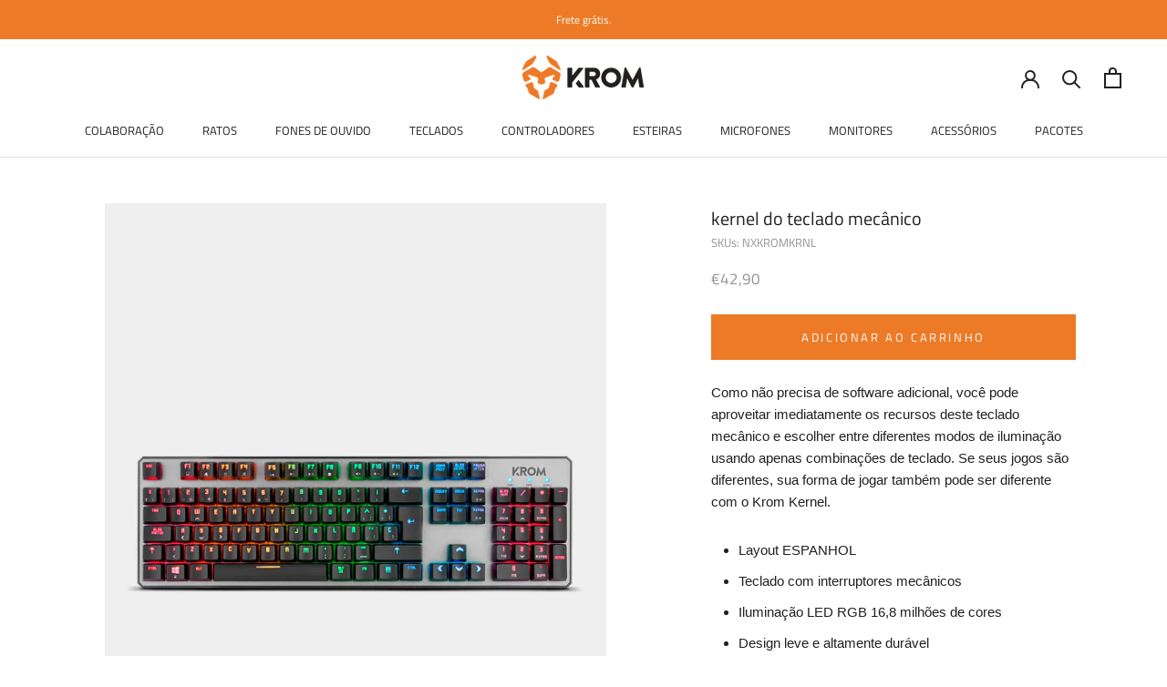

--- FILE ---
content_type: text/html; charset=utf-8
request_url: https://store.kromgaming.com/pt/collections/ofertas/products/kernel
body_size: 47124
content:
<!doctype html>

<html class="no-js" lang="pt-PT" fontify-lang="pt-PT">
  <head>
	<script id="pandectes-rules">   /* PANDECTES-GDPR: DO NOT MODIFY AUTO GENERATED CODE OF THIS SCRIPT */      window.PandectesSettings = {"store":{"id":58830356664,"plan":"plus","theme":"Prestige","primaryLocale":"es","adminMode":false},"tsPublished":1710265961,"declaration":{"showPurpose":false,"showProvider":false,"declIntroText":"Usamos cookies para optimizar la funcionalidad del sitio web, analizar el rendimiento y brindarle una experiencia personalizada. Algunas cookies son esenciales para que el sitio web funcione y funcione correctamente. Esas cookies no se pueden deshabilitar. En esta ventana puede gestionar su preferencia de cookies.","showDateGenerated":true},"language":{"languageMode":"Single","fallbackLanguage":"es","languageDetection":"browser","languagesSupported":[]},"texts":{"managed":{"headerText":{"es":"Respetamos tu privacidad"},"consentText":{"es":"Este sitio web utiliza cookies para garantizar que obtenga la mejor experiencia."},"dismissButtonText":{"es":"Rechazar"},"linkText":{"es":"Aprende más"},"imprintText":{"es":"Imprimir"},"preferencesButtonText":{"es":"Configuración"},"allowButtonText":{"es":"Aceptar"},"denyButtonText":{"es":"Rechazar"},"leaveSiteButtonText":{"es":"Salir de este sitio"},"cookiePolicyText":{"es":"Política de cookies"},"preferencesPopupTitleText":{"es":"Gestionar las preferencias de consentimiento"},"preferencesPopupIntroText":{"es":"Usamos cookies para optimizar la funcionalidad del sitio web, analizar el rendimiento y brindarle una experiencia personalizada. Algunas cookies son esenciales para que el sitio web funcione y funcione correctamente. Esas cookies no se pueden desactivar. En esta ventana puede administrar su preferencia de cookies."},"preferencesPopupCloseButtonText":{"es":"Cerrar"},"preferencesPopupAcceptAllButtonText":{"es":"Aceptar todo"},"preferencesPopupRejectAllButtonText":{"es":"Rechazar todo"},"preferencesPopupSaveButtonText":{"es":"Guardar preferencias"},"accessSectionTitleText":{"es":"Portabilidad de datos"},"accessSectionParagraphText":{"es":"Tiene derecho a poder acceder a sus datos en cualquier momento."},"rectificationSectionTitleText":{"es":"Rectificación de datos"},"rectificationSectionParagraphText":{"es":"Tienes derecho a solicitar la actualización de tus datos siempre que lo creas oportuno."},"erasureSectionTitleText":{"es":"Derecho al olvido"},"erasureSectionParagraphText":{"es":"Tiene derecho a solicitar la eliminación de todos sus datos. Después de eso, ya no podrá acceder a su cuenta."},"declIntroText":{"es":"Usamos cookies para optimizar la funcionalidad del sitio web, analizar el rendimiento y brindarle una experiencia personalizada. Algunas cookies son esenciales para que el sitio web funcione y funcione correctamente. Esas cookies no se pueden deshabilitar. En esta ventana puede gestionar su preferencia de cookies."}},"categories":{"strictlyNecessaryCookiesTitleText":{"es":"Cookies estrictamente necesarias"},"functionalityCookiesTitleText":{"es":"Cookies funcionales"},"performanceCookiesTitleText":{"es":"Cookies de rendimiento"},"targetingCookiesTitleText":{"es":"Orientación de cookies"},"unclassifiedCookiesTitleText":{"es":"Cookies sin clasificar"},"strictlyNecessaryCookiesDescriptionText":{"es":"Estas cookies son esenciales para permitirle moverse por el sitio web y utilizar sus funciones, como acceder a áreas seguras del sitio web. El sitio web no puede funcionar correctamente sin estas cookies."},"functionalityCookiesDescriptionText":{"es":"Estas cookies permiten que el sitio proporcione una funcionalidad y personalización mejoradas. Pueden ser establecidos por nosotros o por proveedores externos cuyos servicios hemos agregado a nuestras páginas. Si no permite estas cookies, es posible que algunos o todos estos servicios no funcionen correctamente."},"performanceCookiesDescriptionText":{"es":"Estas cookies nos permiten monitorear y mejorar el rendimiento de nuestro sitio web. Por ejemplo, nos permiten contar las visitas, identificar las fuentes de tráfico y ver qué partes del sitio son más populares."},"targetingCookiesDescriptionText":{"es":"Nuestros socios publicitarios pueden establecer estas cookies a través de nuestro sitio. Estas empresas pueden utilizarlos para crear un perfil de sus intereses y mostrarle anuncios relevantes en otros sitios. No almacenan directamente información personal, sino que se basan en la identificación única de su navegador y dispositivo de Internet. Si no permite estas cookies, experimentará publicidad menos dirigida."},"unclassifiedCookiesDescriptionText":{"es":"Las cookies no clasificadas son cookies que estamos en proceso de clasificar, junto con los proveedores de cookies individuales."}},"auto":{"declName":{"es":"Nombre"},"declPath":{"es":"Sendero"},"declType":{"es":"Escribe"},"declDomain":{"es":"Dominio"},"declPurpose":{"es":"Objetivo"},"declProvider":{"es":"Proveedor"},"declRetention":{"es":"Retencion"},"declFirstParty":{"es":"Origen"},"declThirdParty":{"es":"Tercero"},"declSeconds":{"es":"segundos"},"declMinutes":{"es":"minutos"},"declHours":{"es":"horas"},"declDays":{"es":"días"},"declMonths":{"es":"meses"},"declYears":{"es":"años"},"declSession":{"es":"Sesión"},"cookiesDetailsText":{"es":"Detalles de las cookies"},"preferencesPopupAlwaysAllowedText":{"es":"Siempre permitido"},"submitButton":{"es":"Enviar"},"submittingButton":{"es":"Sumisión..."},"cancelButton":{"es":"Cancelar"},"guestsSupportInfoText":{"es":"Inicie sesión con su cuenta de cliente para continuar."},"guestsSupportEmailPlaceholder":{"es":"Dirección de correo electrónico"},"guestsSupportEmailValidationError":{"es":"El correo no es válido"},"guestsSupportEmailSuccessTitle":{"es":"gracias por tu solicitud"},"guestsSupportEmailFailureTitle":{"es":"Ocurrió un problema"},"guestsSupportEmailSuccessMessage":{"es":"Si está registrado como cliente de esta tienda, pronto recibirá un correo electrónico con instrucciones sobre cómo proceder."},"guestsSupportEmailFailureMessage":{"es":"Su solicitud no fue enviada. Vuelva a intentarlo y, si el problema persiste, comuníquese con el propietario de la tienda para obtener ayuda."},"confirmationSuccessTitle":{"es":"Tu solicitud está verificada"},"confirmationFailureTitle":{"es":"Ocurrió un problema"},"confirmationSuccessMessage":{"es":"Pronto nos comunicaremos con usted en cuanto a su solicitud."},"confirmationFailureMessage":{"es":"Su solicitud no fue verificada. Vuelva a intentarlo y, si el problema persiste, comuníquese con el propietario de la tienda para obtener ayuda."},"consentSectionTitleText":{"es":"Su consentimiento de cookies"},"consentSectionNoConsentText":{"es":"No ha dado su consentimiento a la política de cookies de este sitio web."},"consentSectionConsentedText":{"es":"Usted dio su consentimiento a la política de cookies de este sitio web en"},"consentStatus":{"es":"Preferencia de consentimiento"},"consentDate":{"es":"fecha de consentimiento"},"consentId":{"es":"ID de consentimiento"},"consentSectionChangeConsentActionText":{"es":"Cambiar la preferencia de consentimiento"},"accessSectionGDPRRequestsActionText":{"es":"Solicitudes de sujetos de datos"},"accessSectionAccountInfoActionText":{"es":"Información personal"},"accessSectionOrdersRecordsActionText":{"es":"Pedidos"},"accessSectionDownloadReportActionText":{"es":"Descargar todo"},"rectificationCommentPlaceholder":{"es":"Describe lo que quieres que se actualice"},"rectificationCommentValidationError":{"es":"Se requiere comentario"},"rectificationSectionEditAccountActionText":{"es":"Solicita una actualización"},"erasureSectionRequestDeletionActionText":{"es":"Solicitar la eliminación de datos personales"}}},"library":{"previewMode":false,"fadeInTimeout":0,"defaultBlocked":7,"showLink":true,"showImprintLink":false,"enabled":true,"cookie":{"name":"_pandectes_gdpr","expiryDays":365,"secure":true,"domain":""},"dismissOnScroll":false,"dismissOnWindowClick":false,"dismissOnTimeout":false,"palette":{"popup":{"background":"#ED7A27","backgroundForCalculations":{"a":1,"b":39,"g":122,"r":237},"text":"#FFFFFF"},"button":{"background":"transparent","backgroundForCalculations":{"a":1,"b":252,"g":122,"r":35},"text":"#FFFFFF","textForCalculation":{"a":1,"b":255,"g":255,"r":255},"border":"#FFFFFF"}},"content":{"href":"https://store.kromgaming.com/pages/politica-de-cookies","imprintHref":"/","close":"&#10005;","target":"","logo":"<img class=\"cc-banner-logo\" height=\"40\" width=\"40\" src=\"https://cdn.shopify.com/s/files/1/0588/3035/6664/t/3/assets/pandectes-logo.png?v=1704884908\" alt=\"Krom Gaming Store\" />"},"window":"<div role=\"dialog\" aria-live=\"polite\" aria-label=\"cookieconsent\" aria-describedby=\"cookieconsent:desc\" id=\"pandectes-banner\" class=\"cc-window-wrapper cc-bottom-wrapper\"><div class=\"pd-cookie-banner-window cc-window {{classes}}\"><!--googleoff: all-->{{children}}<!--googleon: all--></div></div>","compliance":{"custom":"<div class=\"cc-compliance cc-highlight\">{{preferences}}{{allow}}{{deny}}</div>"},"type":"custom","layouts":{"basic":"{{logo}}{{messagelink}}{{compliance}}"},"position":"bottom","theme":"wired","revokable":false,"animateRevokable":false,"revokableReset":false,"revokableLogoUrl":"https://cdn.shopify.com/s/files/1/0588/3035/6664/t/3/assets/pandectes-reopen-logo.png?v=1704884909","revokablePlacement":"bottom-left","revokableMarginHorizontal":15,"revokableMarginVertical":15,"static":false,"autoAttach":true,"hasTransition":true,"blacklistPage":[""]},"geolocation":{"brOnly":false,"caOnly":false,"chOnly":false,"euOnly":false,"jpOnly":false,"thOnly":false,"canadaOnly":false,"globalVisibility":true},"dsr":{"guestsSupport":false,"accessSectionDownloadReportAuto":false},"banner":{"resetTs":1704884906,"extraCss":"        .cc-banner-logo {max-width: 24em!important;}    @media(min-width: 768px) {.cc-window.cc-floating{max-width: 24em!important;width: 24em!important;}}    .cc-message, .pd-cookie-banner-window .cc-header, .cc-logo {text-align: left}    .cc-window-wrapper{z-index: 2147483647;}    .cc-window{z-index: 2147483647;font-family: inherit;}    .pd-cookie-banner-window .cc-header{font-family: inherit;}    .pd-cp-ui{font-family: inherit; background-color: #ED7A27;color:#FFFFFF;}    button.pd-cp-btn, a.pd-cp-btn{}    input + .pd-cp-preferences-slider{background-color: rgba(255, 255, 255, 0.3)}    .pd-cp-scrolling-section::-webkit-scrollbar{background-color: rgba(255, 255, 255, 0.3)}    input:checked + .pd-cp-preferences-slider{background-color: rgba(255, 255, 255, 1)}    .pd-cp-scrolling-section::-webkit-scrollbar-thumb {background-color: rgba(255, 255, 255, 1)}    .pd-cp-ui-close{color:#FFFFFF;}    .pd-cp-preferences-slider:before{background-color: #ED7A27}    .pd-cp-title:before {border-color: #FFFFFF!important}    .pd-cp-preferences-slider{background-color:#FFFFFF}    .pd-cp-toggle{color:#FFFFFF!important}    @media(max-width:699px) {.pd-cp-ui-close-top svg {fill: #FFFFFF}}    .pd-cp-toggle:hover,.pd-cp-toggle:visited,.pd-cp-toggle:active{color:#FFFFFF!important}    .pd-cookie-banner-window {box-shadow: 0 0 18px rgb(0 0 0 / 20%);}  ","customJavascript":null,"showPoweredBy":false,"hybridStrict":false,"cookiesBlockedByDefault":"7","isActive":true,"implicitSavePreferences":false,"cookieIcon":false,"blockBots":false,"showCookiesDetails":true,"hasTransition":true,"blockingPage":false,"showOnlyLandingPage":false,"leaveSiteUrl":"https://www.google.com","linkRespectStoreLang":false},"cookies":{"0":[{"name":"secure_customer_sig","domain":"store.kromgaming.com","path":"/","provider":"Shopify","firstParty":true,"retention":"1 year(s)","expires":1,"unit":"declYears","purpose":{"es":"Se utiliza en relación con el inicio de sesión del cliente."}},{"name":"localization","domain":"store.kromgaming.com","path":"/","provider":"Shopify","firstParty":true,"retention":"1 year(s)","expires":1,"unit":"declYears","purpose":{"es":"Localización de tiendas Shopify"}},{"name":"cart_currency","domain":"store.kromgaming.com","path":"/","provider":"Shopify","firstParty":true,"retention":"2 ","expires":2,"unit":"declSession","purpose":{"es":"La cookie es necesaria para la función de pago y pago seguro en el sitio web. Shopify.com proporciona esta función."}},{"name":"_cmp_a","domain":".kromgaming.com","path":"/","provider":"Shopify","firstParty":false,"retention":"1 day(s)","expires":1,"unit":"declDays","purpose":{"es":"Se utiliza para administrar la configuración de privacidad del cliente."}},{"name":"keep_alive","domain":"store.kromgaming.com","path":"/","provider":"Shopify","firstParty":true,"retention":"30 minute(s)","expires":30,"unit":"declMinutes","purpose":{"es":"Se utiliza en relación con la localización del comprador."}},{"name":"_secure_session_id","domain":"store.kromgaming.com","path":"/","provider":"Shopify","firstParty":true,"retention":"1 month(s)","expires":1,"unit":"declMonths","purpose":{"es":"Se utiliza en relación con la navegación a través de un escaparate."}},{"name":"cookietest","domain":"store.kromgaming.com","path":"/","provider":"Shopify","firstParty":true,"retention":"Session","expires":1,"unit":"declSeconds","purpose":{"es":"Used to ensure our systems are working correctly."}}],"1":[{"name":"PHPSESSID","domain":"app.conveythis.com","path":"/","provider":"Unknown","firstParty":false,"retention":"2 day(s)","expires":2,"unit":"declDays","purpose":{"es":"PHP coloca una cookie con una funcionalidad desconocida"}}],"2":[{"name":"_shopify_y","domain":".kromgaming.com","path":"/","provider":"Shopify","firstParty":false,"retention":"1 year(s)","expires":1,"unit":"declYears","purpose":{"es":"Análisis de Shopify."}},{"name":"_shopify_s","domain":".kromgaming.com","path":"/","provider":"Shopify","firstParty":false,"retention":"30 minute(s)","expires":30,"unit":"declMinutes","purpose":{"es":"Análisis de Shopify."}},{"name":"_shopify_sa_t","domain":".kromgaming.com","path":"/","provider":"Shopify","firstParty":false,"retention":"30 minute(s)","expires":30,"unit":"declMinutes","purpose":{"es":"Análisis de Shopify relacionados con marketing y referencias."}},{"name":"_shopify_sa_p","domain":".kromgaming.com","path":"/","provider":"Shopify","firstParty":false,"retention":"30 minute(s)","expires":30,"unit":"declMinutes","purpose":{"es":"Análisis de Shopify relacionados con marketing y referencias."}},{"name":"_orig_referrer","domain":".kromgaming.com","path":"/","provider":"Shopify","firstParty":false,"retention":"2 ","expires":2,"unit":"declSession","purpose":{"es":"Realiza un seguimiento de las páginas de destino."}},{"name":"_landing_page","domain":".kromgaming.com","path":"/","provider":"Shopify","firstParty":false,"retention":"2 ","expires":2,"unit":"declSession","purpose":{"es":"Realiza un seguimiento de las páginas de destino."}},{"name":"_gat","domain":".kromgaming.com","path":"/","provider":"Google","firstParty":false,"retention":"1 minute(s)","expires":1,"unit":"declMinutes","purpose":{"es":"Google Analytics coloca una cookie para filtrar las solicitudes de los bots."}},{"name":"_ga","domain":".kromgaming.com","path":"/","provider":"Google","firstParty":false,"retention":"1 year(s)","expires":1,"unit":"declYears","purpose":{"es":"La cookie está configurada por Google Analytics con funcionalidad desconocida"}},{"name":"_gid","domain":".kromgaming.com","path":"/","provider":"Google","firstParty":false,"retention":"1 day(s)","expires":1,"unit":"declDays","purpose":{"es":"Google Analytics coloca una cookie para contar y realizar un seguimiento de las páginas vistas."}},{"name":"_shopify_d","domain":"com","path":"/","provider":"Shopify","firstParty":false,"retention":"Session","expires":1,"unit":"declSeconds","purpose":{"es":"Análisis de Shopify."}},{"name":"_boomr_clss","domain":"https://store.kromgaming.com","path":"/","provider":"Shopify","firstParty":true,"retention":"Persistent","expires":1,"unit":"declYears","purpose":{"es":"Se utiliza para monitorear y optimizar el rendimiento de las tiendas Shopify."}},{"name":"_shopify_d","domain":"kromgaming.com","path":"/","provider":"Shopify","firstParty":false,"retention":"Session","expires":1,"unit":"declSeconds","purpose":{"es":"Análisis de Shopify."}},{"name":"_ga_Q278M0ZSZP","domain":".kromgaming.com","path":"/","provider":"Google","firstParty":false,"retention":"1 year(s)","expires":1,"unit":"declYears","purpose":{"es":""}},{"name":"_ga_7SESKKHFCR","domain":".kromgaming.com","path":"/","provider":"Google","firstParty":false,"retention":"1 year(s)","expires":1,"unit":"declYears","purpose":{"es":""}}],"4":[{"name":"wpm-domain-test","domain":"com","path":"/","provider":"Shopify","firstParty":false,"retention":"Session","expires":1,"unit":"declSeconds","purpose":{"es":"Se utiliza para probar el almacenamiento de parámetros sobre productos agregados al carrito o moneda de pago."}},{"name":"wpm-domain-test","domain":"kromgaming.com","path":"/","provider":"Shopify","firstParty":false,"retention":"Session","expires":1,"unit":"declSeconds","purpose":{"es":"Se utiliza para probar el almacenamiento de parámetros sobre productos agregados al carrito o moneda de pago."}},{"name":"wpm-domain-test","domain":"store.kromgaming.com","path":"/","provider":"Shopify","firstParty":true,"retention":"Session","expires":1,"unit":"declSeconds","purpose":{"es":"Se utiliza para probar el almacenamiento de parámetros sobre productos agregados al carrito o moneda de pago."}},{"name":"_fbp","domain":".kromgaming.com","path":"/","provider":"Facebook","firstParty":false,"retention":"3 month(s)","expires":3,"unit":"declMonths","purpose":{"es":"Facebook coloca una cookie para rastrear las visitas a través de los sitios web."}},{"name":"lastExternalReferrerTime","domain":"https://store.kromgaming.com","path":"/","provider":"Facebook","firstParty":true,"retention":"Persistent","expires":1,"unit":"declYears","purpose":{"es":"Contiene la marca de tiempo de la última actualización de la cookie lastExternalReferrer."}},{"name":"lastExternalReferrer","domain":"https://store.kromgaming.com","path":"/","provider":"Facebook","firstParty":true,"retention":"Persistent","expires":1,"unit":"declYears","purpose":{"es":"Detecta cómo el usuario llegó al sitio web registrando su última dirección URL."}}],"8":[{"name":"tms-util-storage","domain":"https://store.kromgaming.com","path":"/","provider":"Unknown","firstParty":true,"retention":"Session","expires":1,"unit":"declYears","purpose":{"es":""}},{"name":"local-storage-test","domain":"https://store.kromgaming.com","path":"/","provider":"Unknown","firstParty":true,"retention":"Persistent","expires":1,"unit":"declYears","purpose":{"es":""}},{"name":"tms-session-storage","domain":"https://store.kromgaming.com","path":"/","provider":"Unknown","firstParty":true,"retention":"Session","expires":1,"unit":"declYears","purpose":{"es":""}},{"name":"___test","domain":"https://store.kromgaming.com","path":"/","provider":"Unknown","firstParty":true,"retention":"Session","expires":1,"unit":"declYears","purpose":{"es":""}}]},"blocker":{"isActive":false,"googleConsentMode":{"id":"","analyticsId":"","isActive":true,"adStorageCategory":4,"analyticsStorageCategory":2,"personalizationStorageCategory":1,"functionalityStorageCategory":1,"customEvent":true,"securityStorageCategory":0,"redactData":true,"urlPassthrough":false,"dataLayerProperty":"dataLayer"},"facebookPixel":{"id":"","isActive":false,"ldu":false},"rakuten":{"isActive":false,"cmp":false,"ccpa":false},"gpcIsActive":false,"defaultBlocked":7,"patterns":{"whiteList":[],"blackList":{"1":[],"2":[],"4":[],"8":[]},"iframesWhiteList":[],"iframesBlackList":{"1":[],"2":[],"4":[],"8":[]},"beaconsWhiteList":[],"beaconsBlackList":{"1":[],"2":[],"4":[],"8":[]}}}}      !function(){"use strict";window.PandectesRules=window.PandectesRules||{},window.PandectesRules.manualBlacklist={1:[],2:[],4:[]},window.PandectesRules.blacklistedIFrames={1:[],2:[],4:[]},window.PandectesRules.blacklistedCss={1:[],2:[],4:[]},window.PandectesRules.blacklistedBeacons={1:[],2:[],4:[]};var e="javascript/blocked",t="_pandectes_gdpr";function n(e){return new RegExp(e.replace(/[/\\.+?$()]/g,"\\$&").replace("*","(.*)"))}var a=function(e){try{return JSON.parse(e)}catch(e){return!1}},r=function(e){var t=arguments.length>1&&void 0!==arguments[1]?arguments[1]:"log",n=new URLSearchParams(window.location.search);n.get("log")&&console[t]("PandectesRules: ".concat(e))};function o(e,t){var n=Object.keys(e);if(Object.getOwnPropertySymbols){var a=Object.getOwnPropertySymbols(e);t&&(a=a.filter((function(t){return Object.getOwnPropertyDescriptor(e,t).enumerable}))),n.push.apply(n,a)}return n}function i(e){for(var t=1;t<arguments.length;t++){var n=null!=arguments[t]?arguments[t]:{};t%2?o(Object(n),!0).forEach((function(t){c(e,t,n[t])})):Object.getOwnPropertyDescriptors?Object.defineProperties(e,Object.getOwnPropertyDescriptors(n)):o(Object(n)).forEach((function(t){Object.defineProperty(e,t,Object.getOwnPropertyDescriptor(n,t))}))}return e}function s(e){return s="function"==typeof Symbol&&"symbol"==typeof Symbol.iterator?function(e){return typeof e}:function(e){return e&&"function"==typeof Symbol&&e.constructor===Symbol&&e!==Symbol.prototype?"symbol":typeof e},s(e)}function c(e,t,n){return t in e?Object.defineProperty(e,t,{value:n,enumerable:!0,configurable:!0,writable:!0}):e[t]=n,e}function l(e,t){return function(e){if(Array.isArray(e))return e}(e)||function(e,t){var n=null==e?null:"undefined"!=typeof Symbol&&e[Symbol.iterator]||e["@@iterator"];if(null==n)return;var a,r,o=[],i=!0,s=!1;try{for(n=n.call(e);!(i=(a=n.next()).done)&&(o.push(a.value),!t||o.length!==t);i=!0);}catch(e){s=!0,r=e}finally{try{i||null==n.return||n.return()}finally{if(s)throw r}}return o}(e,t)||u(e,t)||function(){throw new TypeError("Invalid attempt to destructure non-iterable instance.\nIn order to be iterable, non-array objects must have a [Symbol.iterator]() method.")}()}function d(e){return function(e){if(Array.isArray(e))return f(e)}(e)||function(e){if("undefined"!=typeof Symbol&&null!=e[Symbol.iterator]||null!=e["@@iterator"])return Array.from(e)}(e)||u(e)||function(){throw new TypeError("Invalid attempt to spread non-iterable instance.\nIn order to be iterable, non-array objects must have a [Symbol.iterator]() method.")}()}function u(e,t){if(e){if("string"==typeof e)return f(e,t);var n=Object.prototype.toString.call(e).slice(8,-1);return"Object"===n&&e.constructor&&(n=e.constructor.name),"Map"===n||"Set"===n?Array.from(e):"Arguments"===n||/^(?:Ui|I)nt(?:8|16|32)(?:Clamped)?Array$/.test(n)?f(e,t):void 0}}function f(e,t){(null==t||t>e.length)&&(t=e.length);for(var n=0,a=new Array(t);n<t;n++)a[n]=e[n];return a}var p=window.PandectesRulesSettings||window.PandectesSettings,g=!(void 0===window.dataLayer||!Array.isArray(window.dataLayer)||!window.dataLayer.some((function(e){return"pandectes_full_scan"===e.event})));r("userAgent -> ".concat(window.navigator.userAgent.substring(0,50)));var y=function(){var e,n=arguments.length>0&&void 0!==arguments[0]?arguments[0]:t,r="; "+document.cookie,o=r.split("; "+n+"=");if(o.length<2)e={};else{var i=o.pop(),s=i.split(";");e=window.atob(s.shift())}var c=a(e);return!1!==c?c:e}(),h=p.banner.isActive,w=p.blocker,v=w.defaultBlocked,m=w.patterns,b=y&&null!==y.preferences&&void 0!==y.preferences?y.preferences:null,k=g?0:h?null===b?v:b:0,L={1:0==(1&k),2:0==(2&k),4:0==(4&k)},S=m.blackList,_=m.whiteList,P=m.iframesBlackList,A=m.iframesWhiteList,C=m.beaconsBlackList,E=m.beaconsWhiteList,B={blackList:[],whiteList:[],iframesBlackList:{1:[],2:[],4:[],8:[]},iframesWhiteList:[],beaconsBlackList:{1:[],2:[],4:[],8:[]},beaconsWhiteList:[]};[1,2,4].map((function(e){var t;L[e]||((t=B.blackList).push.apply(t,d(S[e].length?S[e].map(n):[])),B.iframesBlackList[e]=P[e].length?P[e].map(n):[],B.beaconsBlackList[e]=C[e].length?C[e].map(n):[])})),B.whiteList=_.length?_.map(n):[],B.iframesWhiteList=A.length?A.map(n):[],B.beaconsWhiteList=E.length?E.map(n):[];var I={scripts:[],iframes:{1:[],2:[],4:[]},beacons:{1:[],2:[],4:[]},css:{1:[],2:[],4:[]}},O=function(t,n){return t&&(!n||n!==e)&&(!B.blackList||B.blackList.some((function(e){return e.test(t)})))&&(!B.whiteList||B.whiteList.every((function(e){return!e.test(t)})))},j=function(e){var t=e.getAttribute("src");return B.blackList&&B.blackList.every((function(e){return!e.test(t)}))||B.whiteList&&B.whiteList.some((function(e){return e.test(t)}))},R=function(e,t){var n=B.iframesBlackList[t],a=B.iframesWhiteList;return e&&(!n||n.some((function(t){return t.test(e)})))&&(!a||a.every((function(t){return!t.test(e)})))},T=function(e,t){var n=B.beaconsBlackList[t],a=B.beaconsWhiteList;return e&&(!n||n.some((function(t){return t.test(e)})))&&(!a||a.every((function(t){return!t.test(e)})))},x=new MutationObserver((function(e){for(var t=0;t<e.length;t++)for(var n=e[t].addedNodes,a=0;a<n.length;a++){var r=n[a],o=r.dataset&&r.dataset.cookiecategory;if(1===r.nodeType&&"LINK"===r.tagName){var i=r.dataset&&r.dataset.href;if(i&&o)switch(o){case"functionality":case"C0001":I.css[1].push(i);break;case"performance":case"C0002":I.css[2].push(i);break;case"targeting":case"C0003":I.css[4].push(i)}}}})),N=new MutationObserver((function(t){for(var n=0;n<t.length;n++)for(var a=t[n].addedNodes,r=function(t){var n=a[t],r=n.src||n.dataset&&n.dataset.src,o=n.dataset&&n.dataset.cookiecategory;if(1===n.nodeType&&"IFRAME"===n.tagName){if(r){var i=!1;R(r,1)||"functionality"===o||"C0001"===o?(i=!0,I.iframes[1].push(r)):R(r,2)||"performance"===o||"C0002"===o?(i=!0,I.iframes[2].push(r)):(R(r,4)||"targeting"===o||"C0003"===o)&&(i=!0,I.iframes[4].push(r)),i&&(n.removeAttribute("src"),n.setAttribute("data-src",r))}}else if(1===n.nodeType&&"IMG"===n.tagName){if(r){var s=!1;T(r,1)?(s=!0,I.beacons[1].push(r)):T(r,2)?(s=!0,I.beacons[2].push(r)):T(r,4)&&(s=!0,I.beacons[4].push(r)),s&&(n.removeAttribute("src"),n.setAttribute("data-src",r))}}else if(1===n.nodeType&&"LINK"===n.tagName){var c=n.dataset&&n.dataset.href;if(c&&o)switch(o){case"functionality":case"C0001":I.css[1].push(c);break;case"performance":case"C0002":I.css[2].push(c);break;case"targeting":case"C0003":I.css[4].push(c)}}else if(1===n.nodeType&&"SCRIPT"===n.tagName){var l=n.type,d=!1;if(O(r,l))d=!0;else if(r&&o)switch(o){case"functionality":case"C0001":d=!0,window.PandectesRules.manualBlacklist[1].push(r);break;case"performance":case"C0002":d=!0,window.PandectesRules.manualBlacklist[2].push(r);break;case"targeting":case"C0003":d=!0,window.PandectesRules.manualBlacklist[4].push(r)}if(d){I.scripts.push([n,l]),n.type=e;n.addEventListener("beforescriptexecute",(function t(a){n.getAttribute("type")===e&&a.preventDefault(),n.removeEventListener("beforescriptexecute",t)})),n.parentElement&&n.parentElement.removeChild(n)}}},o=0;o<a.length;o++)r(o)})),D=document.createElement,M={src:Object.getOwnPropertyDescriptor(HTMLScriptElement.prototype,"src"),type:Object.getOwnPropertyDescriptor(HTMLScriptElement.prototype,"type")};window.PandectesRules.unblockCss=function(e){var t=I.css[e]||[];t.length&&r("Unblocking CSS for ".concat(e)),t.forEach((function(e){var t=document.querySelector('link[data-href^="'.concat(e,'"]'));t.removeAttribute("data-href"),t.href=e})),I.css[e]=[]},window.PandectesRules.unblockIFrames=function(e){var t=I.iframes[e]||[];t.length&&r("Unblocking IFrames for ".concat(e)),B.iframesBlackList[e]=[],t.forEach((function(e){var t=document.querySelector('iframe[data-src^="'.concat(e,'"]'));t.removeAttribute("data-src"),t.src=e})),I.iframes[e]=[]},window.PandectesRules.unblockBeacons=function(e){var t=I.beacons[e]||[];t.length&&r("Unblocking Beacons for ".concat(e)),B.beaconsBlackList[e]=[],t.forEach((function(e){var t=document.querySelector('img[data-src^="'.concat(e,'"]'));t.removeAttribute("data-src"),t.src=e})),I.beacons[e]=[]},window.PandectesRules.unblockInlineScripts=function(e){var t=1===e?"functionality":2===e?"performance":"targeting";document.querySelectorAll('script[type="javascript/blocked"][data-cookiecategory="'.concat(t,'"]')).forEach((function(e){var t=e.textContent;e.parentNode.removeChild(e);var n=document.createElement("script");n.type="text/javascript",n.textContent=t,document.body.appendChild(n)}))},window.PandectesRules.unblock=function(t){t.length<1?(B.blackList=[],B.whiteList=[],B.iframesBlackList=[],B.iframesWhiteList=[]):(B.blackList&&(B.blackList=B.blackList.filter((function(e){return t.every((function(t){return"string"==typeof t?!e.test(t):t instanceof RegExp?e.toString()!==t.toString():void 0}))}))),B.whiteList&&(B.whiteList=[].concat(d(B.whiteList),d(t.map((function(e){if("string"==typeof e){var t=".*"+n(e)+".*";if(B.whiteList.every((function(e){return e.toString()!==t.toString()})))return new RegExp(t)}else if(e instanceof RegExp&&B.whiteList.every((function(t){return t.toString()!==e.toString()})))return e;return null})).filter(Boolean)))));for(var a=document.querySelectorAll('script[type="'.concat(e,'"]')),o=0;o<a.length;o++){var i=a[o];j(i)&&(I.scripts.push([i,"application/javascript"]),i.parentElement.removeChild(i))}var s=0;d(I.scripts).forEach((function(e,t){var n=l(e,2),a=n[0],r=n[1];if(j(a)){for(var o=document.createElement("script"),i=0;i<a.attributes.length;i++){var c=a.attributes[i];"src"!==c.name&&"type"!==c.name&&o.setAttribute(c.name,a.attributes[i].value)}o.setAttribute("src",a.src),o.setAttribute("type",r||"application/javascript"),document.head.appendChild(o),I.scripts.splice(t-s,1),s++}})),0==B.blackList.length&&0===B.iframesBlackList[1].length&&0===B.iframesBlackList[2].length&&0===B.iframesBlackList[4].length&&0===B.beaconsBlackList[1].length&&0===B.beaconsBlackList[2].length&&0===B.beaconsBlackList[4].length&&(r("Disconnecting observers"),N.disconnect(),x.disconnect())};var z,W,F=p.store.adminMode,U=p.blocker,q=U.defaultBlocked;z=function(){!function(){var e=window.Shopify.trackingConsent;if(!1!==e.shouldShowBanner()||null!==b||7!==q)try{var t=F&&!(window.Shopify&&window.Shopify.AdminBarInjector),n={preferences:0==(1&k)||g||t,analytics:0==(2&k)||g||t,marketing:0==(4&k)||g||t};e.firstPartyMarketingAllowed()===n.marketing&&e.analyticsProcessingAllowed()===n.analytics&&e.preferencesProcessingAllowed()===n.preferences||e.setTrackingConsent(n,(function(e){e&&e.error?r("Shopify.customerPrivacy API - failed to setTrackingConsent"):r("Shopify.customerPrivacy API - setTrackingConsent(".concat(JSON.stringify(n),")"))}))}catch(e){r("Shopify.customerPrivacy API - exception")}}(),function(){var e=window.Shopify.trackingConsent,t=e.currentVisitorConsent();if(U.gpcIsActive&&"CCPA"===e.getRegulation()&&"no"===t.gpc&&"yes"!==t.sale_of_data){var n={sale_of_data:!1};e.setTrackingConsent(n,(function(e){e&&e.error?r("Shopify.customerPrivacy API - failed to setTrackingConsent({".concat(JSON.stringify(n),")")):r("Shopify.customerPrivacy API - setTrackingConsent(".concat(JSON.stringify(n),")"))}))}}()},W=null,window.Shopify&&window.Shopify.loadFeatures&&window.Shopify.trackingConsent?z():W=setInterval((function(){window.Shopify&&window.Shopify.loadFeatures&&(clearInterval(W),window.Shopify.loadFeatures([{name:"consent-tracking-api",version:"0.1"}],(function(e){e?r("Shopify.customerPrivacy API - failed to load"):(r("Shopify.customerPrivacy API - loaded"),r("Shopify.customerPrivacy.shouldShowBanner() -> "+window.Shopify.trackingConsent.shouldShowBanner()),z())})))}),10);var V=p.banner.isActive,J=p.blocker.googleConsentMode,H=J.isActive,$=J.customEvent,G=J.id,K=void 0===G?"":G,Y=J.analyticsId,Q=void 0===Y?"":Y,X=J.adwordsId,Z=void 0===X?"":X,ee=J.redactData,te=J.urlPassthrough,ne=J.adStorageCategory,ae=J.analyticsStorageCategory,re=J.functionalityStorageCategory,oe=J.personalizationStorageCategory,ie=J.securityStorageCategory,se=J.dataLayerProperty,ce=void 0===se?"dataLayer":se,le=J.waitForUpdate,de=void 0===le?2e3:le;function ue(){window[ce].push(arguments)}window[ce]=window[ce]||[];var fe,pe,ge={hasInitialized:!1,hasSentPageView:!1,ads_data_redaction:!1,url_passthrough:!1,data_layer_property:"dataLayer",storage:{ad_storage:"granted",ad_user_data:"granted",ad_personalization:"granted",analytics_storage:"granted",functionality_storage:"granted",personalization_storage:"granted",security_storage:"granted",wait_for_update:2e3}};if(V&&H){var ye=0==(k&ne)?"granted":"denied",he=0==(k&ae)?"granted":"denied",we=0==(k&re)?"granted":"denied",ve=0==(k&oe)?"granted":"denied",me=0==(k&ie)?"granted":"denied";if(ge.hasInitialized=!0,ge.ads_data_redaction="denied"===ye&&ee,ge.url_passthrough=te,ge.storage.ad_storage=ye,ge.storage.ad_user_data=ye,ge.storage.ad_personalization=ye,ge.storage.analytics_storage=he,ge.storage.functionality_storage=we,ge.storage.personalization_storage=ve,ge.storage.security_storage=me,ge.storage.wait_for_update="denied"===he||"denied"===ye?de:2e3,ge.data_layer_property=ce||"dataLayer",ge.ads_data_redaction&&ue("set","ads_data_redaction",ge.ads_data_redaction),ge.url_passthrough&&ue("set","url_passthrough",ge.url_passthrough),console.log("Pandectes: Google Consent Mode (Advanced/V2)"),ue("consent","default",ge.storage),(K.length||Q.length||Z.length)&&(window[ge.data_layer_property].push({"pandectes.start":(new Date).getTime(),event:"pandectes-rules.min.js"}),(Q.length||Z.length)&&ue("js",new Date)),K.length){window[ge.data_layer_property].push({"gtm.start":(new Date).getTime(),event:"gtm.js"});var be=document.createElement("script"),ke="dataLayer"!==ge.data_layer_property?"&l=".concat(ge.data_layer_property):"";be.async=!0,be.src="https://www.googletagmanager.com/gtm.js?id=".concat(K).concat(ke),document.head.appendChild(be)}if(Q.length){var Le=document.createElement("script");Le.async=!0,Le.src="https://www.googletagmanager.com/gtag/js?id=".concat(Q),document.head.appendChild(Le),ue("config",Q,{send_page_view:!1})}if(Z.length){var Se=document.createElement("script");Se.async=!0,Se.src="https://www.googletagmanager.com/gtag/js?id=".concat(Z),document.head.appendChild(Se),ue("config",Z)}window[ce].push=function(){for(var e=arguments.length,t=new Array(e),n=0;n<e;n++)t[n]=arguments[n];if(t&&t[0]){var a=t[0][0],r=t[0][1],o=t[0][2];if("consent"!==a||"default"!==r&&"update"!==r){if("config"===a){if(r===Q||r===Z)return}else if("event"===a&&"page_view"===r){if(!1!==ge.hasSentPageView)return;ge.hasSentPageView=!0}}else if(o&&"object"===s(o)&&4===Object.values(o).length&&o.ad_storage&&o.analytics_storage&&o.ad_user_data&&o.ad_personalization)return}return Array.prototype.push.apply(this,t)}}V&&$&&(pe=7===(fe=k)?"deny":0===fe?"allow":"mixed",window[ce].push({event:"Pandectes_Consent_Update",pandectes_status:pe,pandectes_categories:{C0000:"allow",C0001:L[1]?"allow":"deny",C0002:L[2]?"allow":"deny",C0003:L[4]?"allow":"deny"}}),r("PandectesCustomEvent pushed to the dataLayer"));var _e=p.blocker,Pe=_e.klaviyoIsActive,Ae=_e.googleConsentMode.adStorageCategory;Pe&&window.addEventListener("PandectesEvent_OnConsent",(function(e){var t=e.detail.preferences;if(null!=t){var n=0==(t&Ae)?"granted":"denied";void 0!==window.klaviyo&&window.klaviyo.isIdentified()&&window.klaviyo.push(["identify",{ad_personalization:n,ad_user_data:n}])}})),p.banner.revokableTrigger&&window.addEventListener("PandectesEvent_OnInitialize",(function(){document.querySelectorAll('[href*="#reopenBanner"]').forEach((function(e){e.onclick=function(e){e.preventDefault(),window.Pandectes.fn.revokeConsent()}}))})),window.PandectesRules.gcm=ge;var Ce=p.banner.isActive,Ee=p.blocker.isActive;r("Blocker -> "+(Ee?"Active":"Inactive")),r("Banner -> "+(Ce?"Active":"Inactive")),r("ActualPrefs -> "+k);var Be=null===b&&/\/checkouts\//.test(window.location.pathname);0!==k&&!1===g&&Ee&&!Be?(r("Blocker will execute"),document.createElement=function(){for(var t=arguments.length,n=new Array(t),a=0;a<t;a++)n[a]=arguments[a];if("script"!==n[0].toLowerCase())return D.bind?D.bind(document).apply(void 0,n):D;var r=D.bind(document).apply(void 0,n);try{Object.defineProperties(r,{src:i(i({},M.src),{},{set:function(t){O(t,r.type)&&M.type.set.call(this,e),M.src.set.call(this,t)}}),type:i(i({},M.type),{},{get:function(){var t=M.type.get.call(this);return t===e||O(this.src,t)?null:t},set:function(t){var n=O(r.src,r.type)?e:t;M.type.set.call(this,n)}})}),r.setAttribute=function(t,n){if("type"===t){var a=O(r.src,r.type)?e:n;M.type.set.call(r,a)}else"src"===t?(O(n,r.type)&&M.type.set.call(r,e),M.src.set.call(r,n)):HTMLScriptElement.prototype.setAttribute.call(r,t,n)}}catch(e){console.warn("Yett: unable to prevent script execution for script src ",r.src,".\n",'A likely cause would be because you are using a third-party browser extension that monkey patches the "document.createElement" function.')}return r},N.observe(document.documentElement,{childList:!0,subtree:!0}),x.observe(document.documentElement,{childList:!0,subtree:!0})):r("Blocker will not execute")}();
</script>
    <meta charset="utf-8"> 
    <meta http-equiv="X-UA-Compatible" content="IE=edge,chrome=1">
    <meta name="viewport" content="width=device-width, initial-scale=1.0, height=device-height, minimum-scale=1.0, maximum-scale=1.0">
    <meta name="theme-color" content="">

    <title>
      Teclado mecânico Krom Kernel &ndash; Krom Gaming Store
    </title><meta name="description" content="Como não precisa de software adicional, você pode aproveitar imediatamente os recursos deste teclado mecânico e escolher entre diferentes modos de iluminação usando apenas combinações de teclado. Se seus jogos são diferentes, sua forma de jogar também pode ser diferente com o Krom Kernel. Layout ESPANHOL Teclado com in"><link rel="canonical" href="https://store.kromgaming.com/pt/products/kernel"><link rel="shortcut icon" href="//store.kromgaming.com/cdn/shop/files/favicon_256x256_crop_center_79047442-4eb6-4a70-a58b-1d7943487995_96x.png?v=1627395922" type="image/png"><meta property="og:type" content="product">
  <meta property="og:title" content="kernel do teclado mecânico"><meta property="og:image" content="http://store.kromgaming.com/cdn/shop/products/kernel_top.jpg?v=1627571572">
    <meta property="og:image:secure_url" content="https://store.kromgaming.com/cdn/shop/products/kernel_top.jpg?v=1627571572">
    <meta property="og:image:width" content="1049">
    <meta property="og:image:height" content="1300"><meta property="product:price:amount" content="42,90">
  <meta property="product:price:currency" content="EUR"><meta property="og:description" content="Como não precisa de software adicional, você pode aproveitar imediatamente os recursos deste teclado mecânico e escolher entre diferentes modos de iluminação usando apenas combinações de teclado. Se seus jogos são diferentes, sua forma de jogar também pode ser diferente com o Krom Kernel. Layout ESPANHOL Teclado com in"><meta property="og:url" content="https://store.kromgaming.com/pt/products/kernel">
<meta property="og:site_name" content="Krom Gaming Store"><meta name="twitter:card" content="summary"><meta name="twitter:title" content="kernel do teclado mecânico">
  <meta name="twitter:description" content="Como não precisa de software adicional, você pode aproveitar imediatamente os recursos deste teclado mecânico e escolher entre diferentes modos de iluminação usando apenas combinações de teclado. Se seus jogos são diferentes, sua forma de jogar também pode ser diferente com o Krom Kernel.

Layout ESPANHOL
Teclado com interruptores mecânicos
Iluminação LED RGB 16,8 milhões de cores
Design leve e altamente durável
Bloqueio de teclas do Windows
Criando macros dinamicamente
Recurso anti-fantasma
11 teclas multimídia
9 efeitos de iluminação diferentes
Efeitos de iluminação configuráveis ​​sem software

     ">
  <meta name="twitter:image" content="https://store.kromgaming.com/cdn/shop/products/kernel_top_600x600_crop_center.jpg?v=1627571572">
    <style>
  @font-face {
  font-family: "Titillium Web";
  font-weight: 400;
  font-style: normal;
  font-display: fallback;
  src: url("//store.kromgaming.com/cdn/fonts/titillium_web/titilliumweb_n4.dc3610b1c7b7eb152fc1ddefb77e83a0b84386b3.woff2") format("woff2"),
       url("//store.kromgaming.com/cdn/fonts/titillium_web/titilliumweb_n4.24dc69d5a89277f2854e112bddfd2c5420fd3973.woff") format("woff");
}

  

  
  
  

  :root {
    --heading-font-family : "Titillium Web", sans-serif;
    --heading-font-weight : 400;
    --heading-font-style  : normal;

    --text-font-family : "system_ui", -apple-system, 'Segoe UI', Roboto, 'Helvetica Neue', 'Noto Sans', 'Liberation Sans', Arial, sans-serif, 'Apple Color Emoji', 'Segoe UI Emoji', 'Segoe UI Symbol', 'Noto Color Emoji';
    --text-font-weight : 400;
    --text-font-style  : normal;

    --base-text-font-size   : 15px;
    --default-text-font-size: 14px;--background          : #ffffff;
    --background-rgb      : 255, 255, 255;
    --light-background    : #ffffff;
    --light-background-rgb: 255, 255, 255;
    --heading-color       : #212121;
    --text-color          : #212121;
    --text-color-rgb      : 33, 33, 33;
    --text-color-light    : #939393;
    --text-color-light-rgb: 147, 147, 147;
    --link-color          : #323232;
    --link-color-rgb      : 50, 50, 50;
    --border-color        : #dedede;
    --border-color-rgb    : 222, 222, 222;

    --button-background    : #ed7a27;
    --button-background-rgb: 237, 122, 39;
    --button-text-color    : #ffffff;

    --header-background       : #ffffff;
    --header-heading-color    : #212121;
    --header-light-text-color : #939393;
    --header-border-color     : #dedede;

    --footer-background    : #212121;
    --footer-text-color    : #939393;
    --footer-heading-color : #ffffff;
    --footer-border-color  : #323232;

    --navigation-background      : #ffffff;
    --navigation-background-rgb  : 255, 255, 255;
    --navigation-text-color      : #212121;
    --navigation-text-color-light: rgba(33, 33, 33, 0.5);
    --navigation-border-color    : rgba(33, 33, 33, 0.25);

    --newsletter-popup-background     : #ffffff;
    --newsletter-popup-text-color     : #1c1b1b;
    --newsletter-popup-text-color-rgb : 28, 27, 27;

    --secondary-elements-background       : #5c5c5c;
    --secondary-elements-background-rgb   : 92, 92, 92;
    --secondary-elements-text-color       : #ffffff;
    --secondary-elements-text-color-light : rgba(255, 255, 255, 0.5);
    --secondary-elements-border-color     : rgba(255, 255, 255, 0.25);

    --product-sale-price-color    : #ed7a27;
    --product-sale-price-color-rgb: 237, 122, 39;

    /* Shopify related variables */
    --payment-terms-background-color: #ffffff;

    /* Products */

    --horizontal-spacing-four-products-per-row: 80px;
        --horizontal-spacing-two-products-per-row : 80px;

    --vertical-spacing-four-products-per-row: 100px;
        --vertical-spacing-two-products-per-row : 125px;

    /* Animation */
    --drawer-transition-timing: cubic-bezier(0.645, 0.045, 0.355, 1);
    --header-base-height: 80px; /* We set a default for browsers that do not support CSS variables */

    /* Cursors */
    --cursor-zoom-in-svg    : url(//store.kromgaming.com/cdn/shop/t/3/assets/cursor-zoom-in.svg?v=183355864316278252951627635017);
    --cursor-zoom-in-2x-svg : url(//store.kromgaming.com/cdn/shop/t/3/assets/cursor-zoom-in-2x.svg?v=84564750591580610201627635017);
  }
</style>

<script>
  // IE11 does not have support for CSS variables, so we have to polyfill them
  if (!(((window || {}).CSS || {}).supports && window.CSS.supports('(--a: 0)'))) {
    const script = document.createElement('script');
    script.type = 'text/javascript';
    script.src = 'https://cdn.jsdelivr.net/npm/css-vars-ponyfill@2';
    script.onload = function() {
      cssVars({});
    };

    document.getElementsByTagName('head')[0].appendChild(script);
  }
</script>

    <script>window.performance && window.performance.mark && window.performance.mark('shopify.content_for_header.start');</script><meta name="google-site-verification" content="y_zWiKwTZRl-ulu5zTt3qqkvc4VKD5OYkXpxm88253A">
<meta name="google-site-verification" content="y_zWiKwTZRl-ulu5zTt3qqkvc4VKD5OYkXpxm88253A">
<meta id="shopify-digital-wallet" name="shopify-digital-wallet" content="/58830356664/digital_wallets/dialog">
<meta name="shopify-checkout-api-token" content="fe4d5055ce531828bac1b8b0797ef5ea">
<meta id="in-context-paypal-metadata" data-shop-id="58830356664" data-venmo-supported="false" data-environment="production" data-locale="en_US" data-paypal-v4="true" data-currency="EUR">
<link rel="alternate" hreflang="x-default" href="https://store.kromgaming.com/products/kernel">
<link rel="alternate" hreflang="es" href="https://store.kromgaming.com/products/kernel">
<link rel="alternate" hreflang="pt" href="https://store.kromgaming.com/pt/products/kernel">
<link rel="alternate" hreflang="en" href="https://store.kromgaming.com/en/products/kernel">
<link rel="alternate" type="application/json+oembed" href="https://store.kromgaming.com/pt/products/kernel.oembed">
<script async="async" src="/checkouts/internal/preloads.js?locale=pt-ES"></script>
<script id="shopify-features" type="application/json">{"accessToken":"fe4d5055ce531828bac1b8b0797ef5ea","betas":["rich-media-storefront-analytics"],"domain":"store.kromgaming.com","predictiveSearch":true,"shopId":58830356664,"locale":"pt-pt"}</script>
<script>var Shopify = Shopify || {};
Shopify.shop = "krom-gaming-store.myshopify.com";
Shopify.locale = "pt-PT";
Shopify.currency = {"active":"EUR","rate":"1.0"};
Shopify.country = "ES";
Shopify.theme = {"name":"Prestige","id":125415719096,"schema_name":"Prestige","schema_version":"4.14.5","theme_store_id":855,"role":"main"};
Shopify.theme.handle = "null";
Shopify.theme.style = {"id":null,"handle":null};
Shopify.cdnHost = "store.kromgaming.com/cdn";
Shopify.routes = Shopify.routes || {};
Shopify.routes.root = "/pt/";</script>
<script type="module">!function(o){(o.Shopify=o.Shopify||{}).modules=!0}(window);</script>
<script>!function(o){function n(){var o=[];function n(){o.push(Array.prototype.slice.apply(arguments))}return n.q=o,n}var t=o.Shopify=o.Shopify||{};t.loadFeatures=n(),t.autoloadFeatures=n()}(window);</script>
<script id="shop-js-analytics" type="application/json">{"pageType":"product"}</script>
<script defer="defer" async type="module" src="//store.kromgaming.com/cdn/shopifycloud/shop-js/modules/v2/client.init-shop-cart-sync_BQuDLUGT.pt-PT.esm.js"></script>
<script defer="defer" async type="module" src="//store.kromgaming.com/cdn/shopifycloud/shop-js/modules/v2/chunk.common_XemvIlbK.esm.js"></script>
<script type="module">
  await import("//store.kromgaming.com/cdn/shopifycloud/shop-js/modules/v2/client.init-shop-cart-sync_BQuDLUGT.pt-PT.esm.js");
await import("//store.kromgaming.com/cdn/shopifycloud/shop-js/modules/v2/chunk.common_XemvIlbK.esm.js");

  window.Shopify.SignInWithShop?.initShopCartSync?.({"fedCMEnabled":true,"windoidEnabled":true});

</script>
<script>(function() {
  var isLoaded = false;
  function asyncLoad() {
    if (isLoaded) return;
    isLoaded = true;
    var urls = ["\/\/cdn.shopify.com\/proxy\/1103fb421bf0b5e3716f98e3bcd88b17e01b89076cd6044ab6a75662b768eea8\/s.pandect.es\/scripts\/pandectes-core.js?shop=krom-gaming-store.myshopify.com\u0026sp-cache-control=cHVibGljLCBtYXgtYWdlPTkwMA","\/\/cdn.shopify.com\/proxy\/c04615c3f737323f04c03d114d09fc5cb5c06d0a73985a56bd04758d3b9e8512\/api.goaffpro.com\/loader.js?shop=krom-gaming-store.myshopify.com\u0026sp-cache-control=cHVibGljLCBtYXgtYWdlPTkwMA"];
    for (var i = 0; i < urls.length; i++) {
      var s = document.createElement('script');
      s.type = 'text/javascript';
      s.async = true;
      s.src = urls[i];
      var x = document.getElementsByTagName('script')[0];
      x.parentNode.insertBefore(s, x);
    }
  };
  if(window.attachEvent) {
    window.attachEvent('onload', asyncLoad);
  } else {
    window.addEventListener('load', asyncLoad, false);
  }
})();</script>
<script id="__st">var __st={"a":58830356664,"offset":3600,"reqid":"74154128-4e94-4221-b9f4-0891eac54816-1769010931","pageurl":"store.kromgaming.com\/pt\/collections\/ofertas\/products\/kernel","u":"0be568d77b6e","p":"product","rtyp":"product","rid":6794076848312};</script>
<script>window.ShopifyPaypalV4VisibilityTracking = true;</script>
<script id="captcha-bootstrap">!function(){'use strict';const t='contact',e='account',n='new_comment',o=[[t,t],['blogs',n],['comments',n],[t,'customer']],c=[[e,'customer_login'],[e,'guest_login'],[e,'recover_customer_password'],[e,'create_customer']],r=t=>t.map((([t,e])=>`form[action*='/${t}']:not([data-nocaptcha='true']) input[name='form_type'][value='${e}']`)).join(','),a=t=>()=>t?[...document.querySelectorAll(t)].map((t=>t.form)):[];function s(){const t=[...o],e=r(t);return a(e)}const i='password',u='form_key',d=['recaptcha-v3-token','g-recaptcha-response','h-captcha-response',i],f=()=>{try{return window.sessionStorage}catch{return}},m='__shopify_v',_=t=>t.elements[u];function p(t,e,n=!1){try{const o=window.sessionStorage,c=JSON.parse(o.getItem(e)),{data:r}=function(t){const{data:e,action:n}=t;return t[m]||n?{data:e,action:n}:{data:t,action:n}}(c);for(const[e,n]of Object.entries(r))t.elements[e]&&(t.elements[e].value=n);n&&o.removeItem(e)}catch(o){console.error('form repopulation failed',{error:o})}}const l='form_type',E='cptcha';function T(t){t.dataset[E]=!0}const w=window,h=w.document,L='Shopify',v='ce_forms',y='captcha';let A=!1;((t,e)=>{const n=(g='f06e6c50-85a8-45c8-87d0-21a2b65856fe',I='https://cdn.shopify.com/shopifycloud/storefront-forms-hcaptcha/ce_storefront_forms_captcha_hcaptcha.v1.5.2.iife.js',D={infoText:'Protegido por hCaptcha',privacyText:'Privacidade',termsText:'Termos'},(t,e,n)=>{const o=w[L][v],c=o.bindForm;if(c)return c(t,g,e,D).then(n);var r;o.q.push([[t,g,e,D],n]),r=I,A||(h.body.append(Object.assign(h.createElement('script'),{id:'captcha-provider',async:!0,src:r})),A=!0)});var g,I,D;w[L]=w[L]||{},w[L][v]=w[L][v]||{},w[L][v].q=[],w[L][y]=w[L][y]||{},w[L][y].protect=function(t,e){n(t,void 0,e),T(t)},Object.freeze(w[L][y]),function(t,e,n,w,h,L){const[v,y,A,g]=function(t,e,n){const i=e?o:[],u=t?c:[],d=[...i,...u],f=r(d),m=r(i),_=r(d.filter((([t,e])=>n.includes(e))));return[a(f),a(m),a(_),s()]}(w,h,L),I=t=>{const e=t.target;return e instanceof HTMLFormElement?e:e&&e.form},D=t=>v().includes(t);t.addEventListener('submit',(t=>{const e=I(t);if(!e)return;const n=D(e)&&!e.dataset.hcaptchaBound&&!e.dataset.recaptchaBound,o=_(e),c=g().includes(e)&&(!o||!o.value);(n||c)&&t.preventDefault(),c&&!n&&(function(t){try{if(!f())return;!function(t){const e=f();if(!e)return;const n=_(t);if(!n)return;const o=n.value;o&&e.removeItem(o)}(t);const e=Array.from(Array(32),(()=>Math.random().toString(36)[2])).join('');!function(t,e){_(t)||t.append(Object.assign(document.createElement('input'),{type:'hidden',name:u})),t.elements[u].value=e}(t,e),function(t,e){const n=f();if(!n)return;const o=[...t.querySelectorAll(`input[type='${i}']`)].map((({name:t})=>t)),c=[...d,...o],r={};for(const[a,s]of new FormData(t).entries())c.includes(a)||(r[a]=s);n.setItem(e,JSON.stringify({[m]:1,action:t.action,data:r}))}(t,e)}catch(e){console.error('failed to persist form',e)}}(e),e.submit())}));const S=(t,e)=>{t&&!t.dataset[E]&&(n(t,e.some((e=>e===t))),T(t))};for(const o of['focusin','change'])t.addEventListener(o,(t=>{const e=I(t);D(e)&&S(e,y())}));const B=e.get('form_key'),M=e.get(l),P=B&&M;t.addEventListener('DOMContentLoaded',(()=>{const t=y();if(P)for(const e of t)e.elements[l].value===M&&p(e,B);[...new Set([...A(),...v().filter((t=>'true'===t.dataset.shopifyCaptcha))])].forEach((e=>S(e,t)))}))}(h,new URLSearchParams(w.location.search),n,t,e,['guest_login'])})(!0,!0)}();</script>
<script integrity="sha256-4kQ18oKyAcykRKYeNunJcIwy7WH5gtpwJnB7kiuLZ1E=" data-source-attribution="shopify.loadfeatures" defer="defer" src="//store.kromgaming.com/cdn/shopifycloud/storefront/assets/storefront/load_feature-a0a9edcb.js" crossorigin="anonymous"></script>
<script data-source-attribution="shopify.dynamic_checkout.dynamic.init">var Shopify=Shopify||{};Shopify.PaymentButton=Shopify.PaymentButton||{isStorefrontPortableWallets:!0,init:function(){window.Shopify.PaymentButton.init=function(){};var t=document.createElement("script");t.src="https://store.kromgaming.com/cdn/shopifycloud/portable-wallets/latest/portable-wallets.pt-pt.js",t.type="module",document.head.appendChild(t)}};
</script>
<script data-source-attribution="shopify.dynamic_checkout.buyer_consent">
  function portableWalletsHideBuyerConsent(e){var t=document.getElementById("shopify-buyer-consent"),n=document.getElementById("shopify-subscription-policy-button");t&&n&&(t.classList.add("hidden"),t.setAttribute("aria-hidden","true"),n.removeEventListener("click",e))}function portableWalletsShowBuyerConsent(e){var t=document.getElementById("shopify-buyer-consent"),n=document.getElementById("shopify-subscription-policy-button");t&&n&&(t.classList.remove("hidden"),t.removeAttribute("aria-hidden"),n.addEventListener("click",e))}window.Shopify?.PaymentButton&&(window.Shopify.PaymentButton.hideBuyerConsent=portableWalletsHideBuyerConsent,window.Shopify.PaymentButton.showBuyerConsent=portableWalletsShowBuyerConsent);
</script>
<script data-source-attribution="shopify.dynamic_checkout.cart.bootstrap">document.addEventListener("DOMContentLoaded",(function(){function t(){return document.querySelector("shopify-accelerated-checkout-cart, shopify-accelerated-checkout")}if(t())Shopify.PaymentButton.init();else{new MutationObserver((function(e,n){t()&&(Shopify.PaymentButton.init(),n.disconnect())})).observe(document.body,{childList:!0,subtree:!0})}}));
</script>
<link id="shopify-accelerated-checkout-styles" rel="stylesheet" media="screen" href="https://store.kromgaming.com/cdn/shopifycloud/portable-wallets/latest/accelerated-checkout-backwards-compat.css" crossorigin="anonymous">
<style id="shopify-accelerated-checkout-cart">
        #shopify-buyer-consent {
  margin-top: 1em;
  display: inline-block;
  width: 100%;
}

#shopify-buyer-consent.hidden {
  display: none;
}

#shopify-subscription-policy-button {
  background: none;
  border: none;
  padding: 0;
  text-decoration: underline;
  font-size: inherit;
  cursor: pointer;
}

#shopify-subscription-policy-button::before {
  box-shadow: none;
}

      </style>

<script>window.performance && window.performance.mark && window.performance.mark('shopify.content_for_header.end');</script> 
 <style type="text/css" id="nitro-fontify">
</style>

    <link rel="stylesheet" href="//store.kromgaming.com/cdn/shop/t/3/assets/theme.css?v=162730867470410155751761824647">

    <script src="https://code.jquery.com/jquery-2.2.4.min.js" integrity="sha256-BbhdlvQf/xTY9gja0Dq3HiwQF8LaCRTXxZKRutelT44=" crossorigin="anonymous"></script>
    
    <script>// This allows to expose several variables to the global scope, to be used in scripts
      window.theme = {
        pageType: "product",
        moneyFormat: "€{{amount_with_comma_separator}}",
        moneyWithCurrencyFormat: "€{{amount_with_comma_separator}} EUR",
        productImageSize: "natural",
        searchMode: "product",
        showPageTransition: false,
        showElementStaggering: true,
        showImageZooming: true
      };

      window.routes = {
        rootUrl: "\/pt",
        rootUrlWithoutSlash: "\/pt",
        cartUrl: "\/pt\/cart",
        cartAddUrl: "\/pt\/cart\/add",
        cartChangeUrl: "\/pt\/cart\/change",
        searchUrl: "\/pt\/search",
        productRecommendationsUrl: "\/pt\/recommendations\/products"
      };

      window.languages = {
        cartAddNote: "Adicionar uma nota de pedido",
        cartEditNote: "Editar nota do pedido",
        productImageLoadingError: "Esta imagem não pôde ser carregada. Por favor, tente recarregar a página.",
        productFormAddToCart: "Adicionar ao carrinho",
        productFormUnavailable: "Não disponível",
        productFormSoldOut: "Vendido",
        shippingEstimatorOneResult: "1 opção disponível",
        shippingEstimatorMoreResults: "{{count}} opções disponíveis:",
        shippingEstimatorNoResults: "Nenhuma remessa foi encontrada",
        cartAccepTermAndConditionsError: "Deverá concordar com os termos e condições de venda para finalizar a compra"
      };

      window.lazySizesConfig = {
        loadHidden: false,
        hFac: 0.5,
        expFactor: 2,
        ricTimeout: 150,
        lazyClass: 'Image--lazyLoad',
        loadingClass: 'Image--lazyLoading',
        loadedClass: 'Image--lazyLoaded'
      };

      document.documentElement.className = document.documentElement.className.replace('no-js', 'js');
      document.documentElement.style.setProperty('--window-height', window.innerHeight + 'px');

      // We do a quick detection of some features (we could use Modernizr but for so little...)
      (function() {
        document.documentElement.className += ((window.CSS && window.CSS.supports('(position: sticky) or (position: -webkit-sticky)')) ? ' supports-sticky' : ' no-supports-sticky');
        document.documentElement.className += (window.matchMedia('(-moz-touch-enabled: 1), (hover: none)')).matches ? ' no-supports-hover' : ' supports-hover';
      }());
    </script>

    <script src="//store.kromgaming.com/cdn/shop/t/3/assets/lazysizes.min.js?v=174358363404432586981627633661" async></script><script src="https://polyfill-fastly.net/v3/polyfill.min.js?unknown=polyfill&features=fetch,Element.prototype.closest,Element.prototype.remove,Element.prototype.classList,Array.prototype.includes,Array.prototype.fill,Object.assign,CustomEvent,IntersectionObserver,IntersectionObserverEntry,URL" defer></script>
    <script src="//store.kromgaming.com/cdn/shop/t/3/assets/libs.min.js?v=26178543184394469741627633660" defer></script>
    <script src="//store.kromgaming.com/cdn/shop/t/3/assets/theme.min.js?v=67427764916843642421674731225" defer></script>
    <script src="//store.kromgaming.com/cdn/shop/t/3/assets/custom.js?v=83519259576174216581675259293" defer></script>

    <script>
      (function () {
        window.onpageshow = function() {
          if (window.theme.showPageTransition) {
            var pageTransition = document.querySelector('.PageTransition');

            if (pageTransition) {
              pageTransition.style.visibility = 'visible';
              pageTransition.style.opacity = '0';
            }
          }

          // When the page is loaded from the cache, we have to reload the cart content
          document.documentElement.dispatchEvent(new CustomEvent('cart:refresh', {
            bubbles: true
          }));
        };
      })();
    </script>

    
  <script type="application/ld+json">
  {
    "@context": "http://schema.org",
    "@type": "Product",
    "offers": [{
          "@type": "Offer",
          "name": "Default Title",
          "availability":"https://schema.org/InStock",
          "price": 42.9,
          "priceCurrency": "EUR",
          "priceValidUntil": "2026-01-31","sku": "NXKROMKRNL","url": "/pt/products/kernel?variant=40143876653240"
        }
],
      "gtin13": "8436532166709",
      "productId": "8436532166709",
    "brand": {
      "name": "krom"
    },
    "name": "kernel do teclado mecânico",
    "description": "Como não precisa de software adicional, você pode aproveitar imediatamente os recursos deste teclado mecânico e escolher entre diferentes modos de iluminação usando apenas combinações de teclado. Se seus jogos são diferentes, sua forma de jogar também pode ser diferente com o Krom Kernel.\n\nLayout ESPANHOL\nTeclado com interruptores mecânicos\nIluminação LED RGB 16,8 milhões de cores\nDesign leve e altamente durável\nBloqueio de teclas do Windows\nCriando macros dinamicamente\nRecurso anti-fantasma\n11 teclas multimídia\n9 efeitos de iluminação diferentes\nEfeitos de iluminação configuráveis ​​sem software\n\n     ",
    "category": "Teclados",
    "url": "/pt/products/kernel",
    "sku": "NXKROMKRNL",
    "image": {
      "@type": "ImageObject",
      "url": "https://store.kromgaming.com/cdn/shop/products/kernel_top_1024x.jpg?v=1627571572",
      "image": "https://store.kromgaming.com/cdn/shop/products/kernel_top_1024x.jpg?v=1627571572",
      "name": "kernel_top",
      "width": "1024",
      "height": "1024"
    }
  }
  </script>



  <script type="application/ld+json">
  {
    "@context": "http://schema.org",
    "@type": "BreadcrumbList",
  "itemListElement": [{
      "@type": "ListItem",
      "position": 1,
      "name": "Translation missing: pt-PT.general.breadcrumb.home",
      "item": "https://store.kromgaming.com"
    },{
          "@type": "ListItem",
          "position": 2,
          "name": "REDEFINE AS REGRAS DO JOGO COM AS NOSSAS OFERTAS",
          "item": "https://store.kromgaming.com/pt/collections/ofertas"
        }, {
          "@type": "ListItem",
          "position": 3,
          "name": "kernel do teclado mecânico",
          "item": "https://store.kromgaming.com/pt/collections/ofertas/products/kernel"
        }]
  }
  </script>

  <script>
var ConveyThis_Initializer = class{
	
	static init(params){
		// console.log(params);
		if (typeof params.api_key === "undefined" || params.api_key.length == 0){
			alert("ConveyThis Error: Api key is not specified");
			return;
		}

		let query = "api_key="+params.api_key;
		if (typeof params.is_shopify !== "undefined")
			query += "&is_shopify="+params.is_shopify;
	
		var xhttp = new XMLHttpRequest();

		xhttp.open( 'GET', 'https://app.conveythis.com/code/get/?'+query, true );

		xhttp.onreadystatechange = function() {

			if( xhttp.readyState == 4 && xhttp.status == 200 ) {
				var meta = document.createElement('meta');

				if( xhttp.responseText ) {
					
					let response = JSON.parse(xhttp.responseText);
					// console.log(response);
					if(response.code) {
						ConveyThis_Initializer.insertCode(response.code);
					}
				}
			}
		}
		xhttp.send(query);
	}

	static insertCode(code){

		let element = document.createElement("div");
		element.innerHTML = code;

		let children = element.childNodes;
		// console.log(children);
		
		children.forEach(function(child){
			//console.log(child);
			if(child.nodeName.toUpperCase() == "SCRIPT"){
				let tempScript = document.createElement('script');
				
				if(child.src){
					tempScript.src = child.src;
				}else{
					tempScript.innerHTML = child.innerHTML;
				}
				tempScript.type = "text/javascript";
				document.body.appendChild(tempScript); 
			}else{
				//console.log("no Scr");
				
				if(child.textContent.trim().length > 0 || child.nodeType == 1)
					document.body.appendChild(child); 
			}
		});
	}

};
ConveyThis_Initializer.init({api_key: "pub_21adc49462a88ded450359fe4a25fb70", is_shopify: 1});

</script>
<!-- BEGIN app block: shopify://apps/powerful-form-builder/blocks/app-embed/e4bcb1eb-35b2-42e6-bc37-bfe0e1542c9d --><script type="text/javascript" hs-ignore data-cookieconsent="ignore">
  var Globo = Globo || {};
  var globoFormbuilderRecaptchaInit = function(){};
  var globoFormbuilderHcaptchaInit = function(){};
  window.Globo.FormBuilder = window.Globo.FormBuilder || {};
  window.Globo.FormBuilder.shop = {"configuration":{"money_format":"€{{amount_with_comma_separator}}"},"pricing":{"features":{"bulkOrderForm":true,"cartForm":true,"fileUpload":30,"removeCopyright":true,"restrictedEmailDomains":true}},"settings":{"copyright":"Powered by <a href=\"https://globosoftware.net\" target=\"_blank\">Globo</a> <a href=\"https://apps.shopify.com/form-builder-contact-form\" target=\"_blank\">Form Builder</a>","hideWaterMark":false,"reCaptcha":{"recaptchaType":"v2","siteKey":false,"languageCode":"en"},"scrollTop":false,"customCssCode":"","customCssEnabled":false,"additionalColumns":[]},"encryption_form_id":1,"url":"https://form.globosoftware.net/","CDN_URL":"https://dxo9oalx9qc1s.cloudfront.net"};

  if(window.Globo.FormBuilder.shop.settings.customCssEnabled && window.Globo.FormBuilder.shop.settings.customCssCode){
    const customStyle = document.createElement('style');
    customStyle.type = 'text/css';
    customStyle.innerHTML = window.Globo.FormBuilder.shop.settings.customCssCode;
    document.head.appendChild(customStyle);
  }

  window.Globo.FormBuilder.forms = [];
    
      
      
      
      window.Globo.FormBuilder.forms[94714] = {"94714":{"elements":[{"id":"group-1","type":"group","label":"Page 1","description":"","elements":[{"id":"text","type":"text","label":{"es":"Nombre y Apellidos","en":"Name and Surname","pt-PT":"Nome e Sobrenome"},"placeholder":{"es":"Nombre y Apellidos","en":"Name and Surname","pt-PT":"Nome e Sobrenome"},"description":"","limitCharacters":false,"characters":100,"hideLabel":true,"keepPositionLabel":false,"required":true,"ifHideLabel":false,"inputIcon":"","columnWidth":100},{"id":"text-2","type":"text","label":{"es":"Dirección completa","en":"Full address","pt-PT":"Endereço completo"},"placeholder":{"es":"Dirección completa","en":"Full address","pt-PT":"Endereço completo"},"description":{"en":"","es":"","pt-PT":""},"limitCharacters":false,"characters":100,"hideLabel":true,"keepPositionLabel":false,"required":true,"ifHideLabel":false,"inputIcon":"","columnWidth":100,"conditionalField":false},{"id":"text-4","type":"text","label":{"es":"Localidad, Provincia, País","en":"City, Province and Country","pt-PT":"Ciudade, Província e País"},"placeholder":{"es":"Localidad, Provincia, País","en":"City, Province and Country","pt-PT":"Ciudade, Província e País"},"description":"","limitCharacters":false,"characters":100,"hideLabel":true,"keepPositionLabel":false,"required":true,"ifHideLabel":false,"inputIcon":"","columnWidth":100,"conditionalField":false},{"id":"number-1","type":"number","label":{"es":"Código Postal","en":"Postal Code","pt-PT":"Código Postal"},"placeholder":{"es":"Código Postal","en":"Postal Code","pt-PT":"Código Postal"},"description":"","limitCharacters":false,"characters":100,"hideLabel":true,"keepPositionLabel":false,"columnWidth":50,"displayType":"show","displayDisjunctive":false,"conditionalField":false,"required":true},{"id":"phone-1","type":"phone","label":{"es":"Teléfono","en":"Phone","pt-PT":"Telefone"},"placeholder":{"es":"Teléfono","en":"Phone","pt-PT":"Telefone"},"description":"","validatePhone":true,"onlyShowFlag":false,"defaultCountryCode":"es","limitCharacters":true,"characters":"9","hideLabel":true,"keepPositionLabel":false,"columnWidth":50,"displayType":"show","displayDisjunctive":false,"conditionalField":false,"required":true},{"id":"email-2","type":"email","label":{"es":"Correo Electrónico","en":"E-Mail","pt-PT":"E-Mail"},"placeholder":{"es":"Correo Electrónico","en":"E-Mail","pt-PT":"E-Mail"},"description":"","limitCharacters":false,"characters":100,"hideLabel":true,"keepPositionLabel":false,"required":true,"ifHideLabel":false,"inputIcon":"","columnWidth":50,"conditionalField":false},{"id":"datetime","type":"datetime","label":{"es":"Fecha de la compra","en":"Purchase Date","pt-PT":"Data da compra"},"placeholder":{"es":"Fecha de la compra","en":"Purchase Date","pt-PT":"Data da compra"},"description":"","hideLabel":true,"keepPositionLabel":false,"required":true,"ifHideLabel":false,"format":"date","otherLang":false,"localization":"es","date-format":"Y-m-d","time-format":"12h","isLimitDate":false,"limitDateType":"disablingDates","limitDateSpecificEnabled":false,"limitDateSpecificDates":"","limitDateRangeEnabled":false,"limitDateRangeDates":"","limitDateDOWEnabled":false,"limitDateDOWDates":["saturday","sunday"],"inputIcon":"","columnWidth":50,"conditionalField":false},{"id":"text-7","type":"text","label":{"es":"Número del pedido","en":"Order number","pt-PT":"Número do pedido"},"placeholder":{"es":"Número del pedido","en":"Order number","pt-PT":"Número do pedido"},"description":"","limitCharacters":false,"characters":100,"hideLabel":true,"keepPositionLabel":false,"required":true,"ifHideLabel":false,"inputIcon":"","columnWidth":50,"conditionalField":false},{"id":"select-1","type":"select","label":{"es":"¿Dónde compraste el producto?","en":"Where did you buy the product?","pt-PT":"Onde você comprou o produto?"},"placeholder":{"es":"¿Dónde compraste el producto?","en":"Where did you buy the product?","pt-PT":"Onde você comprou o produto?"},"options":[{"label":{"es":"Tienda Krom Gaming","en":"Krom Store","pt-PT":"Está danificado \/ Tem algum problema"},"value":"Tienda Krom Gaming"},{"label":{"es":"Otro","en":"Other","pt-PT":"Não gostei \/ Me arrependi da compra"},"value":"Otro"}],"defaultOption":"","description":"","hideLabel":true,"keepPositionLabel":false,"columnWidth":50,"displayType":"show","displayDisjunctive":false,"conditionalField":false,"required":true,"ifHideLabel":false},{"id":"text-5","type":"text","label":{"es":"Modelo del producto","en":"Product model","pt-PT":"Modelo do produto"},"placeholder":{"es":"Modelo del producto","en":"Product model","pt-PT":"Modelo do produto"},"description":"","limitCharacters":false,"characters":100,"hideLabel":true,"keepPositionLabel":false,"required":true,"ifHideLabel":false,"inputIcon":"","columnWidth":50,"conditionalField":false},{"id":"select","type":"select","label":{"es":"Tipo de solicitud","en":"Type of request","pt-PT":"Tipo de solicitação"},"placeholder":{"es":"Tipo de solicitud","en":"Type of request","pt-PT":"Tipo de solicitação"},"options":[{"label":{"es":"Está averiado \/ Tiene algún problema","en":"It is damaged \/ It has some issue","pt-PT":"No lo quiero \/ No me gusta"},"value":"Está averiado \/ Tiene algún problema"},{"label":{"es":"No me gusta \/ Me he arrepentido de la compra","en":"I don't like it \/ I regret the purchase","pt-PT":"Está averiado \/ Tiene algún problema"},"value":"No me gusta \/ Me he arrepentido de la compra"}],"defaultOption":"","description":"","hideLabel":true,"keepPositionLabel":false,"required":true,"ifHideLabel":false,"inputIcon":"","columnWidth":50,"conditionalField":false},{"id":"textarea","type":"textarea","label":{"es":"¿Qué le pasa al producto?","en":"What's wrong with the product?","pt-PT":"O qué ha de errado com o produto"},"placeholder":{"es":"¿Qué le pasa al producto?","en":"What's wrong with the product?","pt-PT":"O qué ha de errado com o produto"},"description":"","limitCharacters":false,"characters":100,"hideLabel":true,"keepPositionLabel":false,"required":true,"ifHideLabel":false,"columnWidth":100,"conditionalField":false,"onlyShowIf":false,"select":false},{"id":"acceptTerms","type":"acceptTerms","label":{"en":"I have read and understood","es":"He leído y comprendido la \u003ca href='https:\/\/krom-gaming-store.myshopify.com\/pages\/privacidad' target='_blank'\u003ePolítica de privacidad\u003c\/a\u003e","pt-PT":"Li e compreendi a \u003ca href='https:\/\/krom-gaming-store.myshopify.com\/pages\/privacidad' target='_blank'\u003ePolítica de Privacidade\u003c\/a\u003e"},"rawOption":"Yes","defaultSelected":false,"description":{"en":"","es":"","pt-PT":""},"required":true,"columnWidth":100,"conditionalField":false,"onlyShowIf":false,"select":false}]}],"errorMessage":{"required":"Por favor, complete este campo","invalid":"Inválido","invalidName":"Nombre inválido","invalidEmail":"Correo electrónico inválido","invalidURL":"URL inválida","invalidPhone":"Teléfono ","invalidNumber":"Número inválid","invalidPassword":"Contraseña inválida","confirmPasswordNotMatch":"La contraseña no coincide","customerAlreadyExists":"El cliente ya existe","fileSizeLimit":"Excede el límite de tamaño de archivo","fileNotAllowed":"Extensión de archivo no permitida","requiredCaptcha":"Por favor, inserte el captcha","requiredProducts":"Por favor, seleccione producto","limitQuantity":"Se ha superado el número de productos que quedan en stock","shopifyInvalidPhone":"teléfono: ingrese un número de teléfono válido para usar este método de entrega","shopifyPhoneHasAlready":" phone - El teléfono ya ha sido tomado","shopifyInvalidProvice":"addresses.province - no es válido","otherError":" Algo salió mal. Por favor, vuelva a intentarlo"},"appearance":{"layout":"default","width":600,"style":"flat","mainColor":"rgba(237,122,39,1)","headingColor":"#000","labelColor":"#000","descriptionColor":"rgba(80,80,80,1)","optionColor":"#000","paragraphColor":"#000","paragraphBackground":"rgba(255,255,255,1)","background":"color","backgroundColor":"rgba(255,255,255,1)","backgroundImage":"","backgroundImageAlignment":"middle","floatingIcon":"\u003csvg aria-hidden=\"true\" focusable=\"false\" data-prefix=\"far\" data-icon=\"envelope\" class=\"svg-inline--fa fa-envelope fa-w-16\" role=\"img\" xmlns=\"http:\/\/www.w3.org\/2000\/svg\" viewBox=\"0 0 512 512\"\u003e\u003cpath fill=\"currentColor\" d=\"M464 64H48C21.49 64 0 85.49 0 112v288c0 26.51 21.49 48 48 48h416c26.51 0 48-21.49 48-48V112c0-26.51-21.49-48-48-48zm0 48v40.805c-22.422 18.259-58.168 46.651-134.587 106.49-16.841 13.247-50.201 45.072-73.413 44.701-23.208.375-56.579-31.459-73.413-44.701C106.18 199.465 70.425 171.067 48 152.805V112h416zM48 400V214.398c22.914 18.251 55.409 43.862 104.938 82.646 21.857 17.205 60.134 55.186 103.062 54.955 42.717.231 80.509-37.199 103.053-54.947 49.528-38.783 82.032-64.401 104.947-82.653V400H48z\"\u003e\u003c\/path\u003e\u003c\/svg\u003e","floatingText":"","displayOnAllPage":false,"position":"bottom right","formType":"normalForm","newTemplate":false,"font":{"family":"Armata","variant":"regular"}},"afterSubmit":{"action":"clearForm","message":"\u003cp style=\"font-weight: 400;\"\u003e\u003cstrong\u003e\u0026iexcl;Hola!\u0026nbsp;\u003c\/strong\u003e\u003c\/p\u003e\n\u003cp style=\"font-weight: 400;\"\u003e\u0026iexcl;Mensaje recibido! Nuestro equipo t\u0026eacute;cnico se pondr\u0026aacute; en contacto contigo muy pronto para ayudarte.\u0026nbsp;\u003c\/p\u003e\n\u003cp style=\"font-weight: 400;\"\u003eTe agradecemos tu confianza en Krom.\u003c\/p\u003e\n\u003cp style=\"font-weight: 400;\"\u003e\u0026iexcl;Que tengas un buen d\u0026iacute;a!\u003c\/p\u003e","redirectUrl":"","enableGa":false,"gaEventCategory":"Form Builder by Globo","gaEventAction":"Submit","gaEventLabel":"Contact us form","enableFpx":false,"fpxTrackerName":""},"accountPage":{"showAccountDetail":false,"registrationPage":false,"editAccountPage":false,"header":"Header","active":false,"title":"Account details","headerDescription":"Fill out the form to change account information","afterUpdate":"Message after update","message":"\u003ch5\u003eAccount edited successfully!\u003c\/h5\u003e","footer":"Footer","updateText":"Update","footerDescription":""},"footer":{"description":"","previousText":"Previous","nextText":"Next","submitText":"Enviar","resetButton":false,"resetButtonText":"Reset","submitFullWidth":false,"submitAlignment":"left"},"header":{"active":true,"title":"","description":{"es":"\u003cp class=\"ql-align-center\"\u003eNosotros solo podremos prestarte ayuda con los productos que hayas adquirido en nuestra tienda. Si lo has adquirido en cualquier otro lugar, es necesario que te pongas en contacto directamente con el punto de venta donde los adquiriste, ellos son los responsables de tramitar la garantía en estos casos.\u003c\/p\u003e","en":"\u003cp class=\"ql-align-center\"\u003e\u003cspan style=\"color: rgb(13, 13, 13);\"\u003eWe are only able to assist you with products purchased in our store. If you bought it in another store or platform, you need to directly contact the point of sale where you purchased it; they are responsible for processing the warranty in these cases.\u003c\/span\u003e\u003c\/p\u003e","pt-PT":"\u003cp class=\"ql-align-center\"\u003e\u003cspan style=\"background-color: transparent; color: rgb(0, 0, 0);\"\u003eSó podemos ajudá-lo com produtos adquiridos na nossa loja. Se comprou noutra loja ou plataforma, deve entrar em contacto diretamente com o ponto de venda onde o adquiriu; eles são responsáveis pelo processamento da garantia nestes casos.\u003c\/span\u003e\u003c\/p\u003e"},"headerAlignment":"center"},"isStepByStepForm":true,"publish":{"requiredLogin":false,"requiredLoginMessage":"Please \u003ca href=\"\/account\/login\" title=\"login\"\u003elogin\u003c\/a\u003e to continue","publishType":"shortCode","embedCode":"\u003cdiv class=\"globo-formbuilder\" data-id=\"OTQ3MTQ=\"\u003e\u003c\/div\u003e","shortCode":"{formbuilder:OTQ3MTQ=}","popup":"\u003cbutton class=\"globo-formbuilder-open\" data-id=\"OTQ3MTQ=\"\u003eOpen form\u003c\/button\u003e","lightbox":"\u003cdiv class=\"globo-form-publish-modal lightbox hidden\" data-id=\"OTQ3MTQ=\"\u003e\u003cdiv class=\"globo-form-modal-content\"\u003e\u003cdiv class=\"globo-formbuilder\" data-id=\"OTQ3MTQ=\"\u003e\u003c\/div\u003e\u003c\/div\u003e\u003c\/div\u003e","enableAddShortCode":false,"selectPage":"index","selectPositionOnPage":"top","selectTime":"forever","setCookie":"1","setCookieHours":"1","setCookieWeeks":"1"},"reCaptcha":{"enable":false,"note":"Please make sure that you have set Google reCaptcha v2 Site key and Secret key in \u003ca href=\"\/admin\/settings\"\u003eSettings\u003c\/a\u003e"},"html":"\n\u003cdiv class=\"globo-form default-form globo-form-id-94714\" data-locale=\"pt-PT\" \u003e\n\n\u003cstyle\u003e\n\n\n    \n        \n        @import url('https:\/\/fonts.googleapis.com\/css?family=Armata:ital,wght@0,400');\n    \n\n\n.globo-form-id-94714 .globo-form-app{\n    max-width: 600px;\n    width: -webkit-fill-available;\n    \n    background-color: rgba(255,255,255,1);\n    \n    \n}\n\n.globo-form-id-94714 .globo-form-app .globo-heading{\n    color: #000\n}\n\n\n.globo-form-id-94714 .globo-form-app .header {\n    text-align:center;\n}\n\n\n.globo-form-id-94714 .globo-form-app .globo-description,\n.globo-form-id-94714 .globo-form-app .header .globo-description{\n    color: rgba(80,80,80,1)\n}\n.globo-form-id-94714 .globo-form-app .globo-label,\n.globo-form-id-94714 .globo-form-app .globo-form-control label.globo-label,\n.globo-form-id-94714 .globo-form-app .globo-form-control label.globo-label span.label-content{\n    color: #000;\n    text-align: left !important;\n}\n.globo-form-id-94714 .globo-form-app .globo-label.globo-position-label{\n    height: 20px !important;\n}\n.globo-form-id-94714 .globo-form-app .globo-form-control .help-text.globo-description,\n.globo-form-id-94714 .globo-form-app .globo-form-control span.globo-description{\n    color: rgba(80,80,80,1)\n}\n.globo-form-id-94714 .globo-form-app .globo-form-control .checkbox-wrapper .globo-option,\n.globo-form-id-94714 .globo-form-app .globo-form-control .radio-wrapper .globo-option\n{\n    color: #000\n}\n.globo-form-id-94714 .globo-form-app .footer,\n.globo-form-id-94714 .globo-form-app .gfb__footer{\n    text-align:left;\n}\n.globo-form-id-94714 .globo-form-app .footer button,\n.globo-form-id-94714 .globo-form-app .gfb__footer button{\n    border:1px solid rgba(237,122,39,1);\n    \n}\n.globo-form-id-94714 .globo-form-app .footer button.submit,\n.globo-form-id-94714 .globo-form-app .gfb__footer button.submit\n.globo-form-id-94714 .globo-form-app .footer button.checkout,\n.globo-form-id-94714 .globo-form-app .gfb__footer button.checkout,\n.globo-form-id-94714 .globo-form-app .footer button.action.loading .spinner,\n.globo-form-id-94714 .globo-form-app .gfb__footer button.action.loading .spinner{\n    background-color: rgba(237,122,39,1);\n    color : #ffffff;\n}\n.globo-form-id-94714 .globo-form-app .globo-form-control .star-rating\u003efieldset:not(:checked)\u003elabel:before {\n    content: url('data:image\/svg+xml; utf8, \u003csvg aria-hidden=\"true\" focusable=\"false\" data-prefix=\"far\" data-icon=\"star\" class=\"svg-inline--fa fa-star fa-w-18\" role=\"img\" xmlns=\"http:\/\/www.w3.org\/2000\/svg\" viewBox=\"0 0 576 512\"\u003e\u003cpath fill=\"rgba(237,122,39,1)\" d=\"M528.1 171.5L382 150.2 316.7 17.8c-11.7-23.6-45.6-23.9-57.4 0L194 150.2 47.9 171.5c-26.2 3.8-36.7 36.1-17.7 54.6l105.7 103-25 145.5c-4.5 26.3 23.2 46 46.4 33.7L288 439.6l130.7 68.7c23.2 12.2 50.9-7.4 46.4-33.7l-25-145.5 105.7-103c19-18.5 8.5-50.8-17.7-54.6zM388.6 312.3l23.7 138.4L288 385.4l-124.3 65.3 23.7-138.4-100.6-98 139-20.2 62.2-126 62.2 126 139 20.2-100.6 98z\"\u003e\u003c\/path\u003e\u003c\/svg\u003e');\n}\n.globo-form-id-94714 .globo-form-app .globo-form-control .star-rating\u003efieldset\u003einput:checked ~ label:before {\n    content: url('data:image\/svg+xml; utf8, \u003csvg aria-hidden=\"true\" focusable=\"false\" data-prefix=\"fas\" data-icon=\"star\" class=\"svg-inline--fa fa-star fa-w-18\" role=\"img\" xmlns=\"http:\/\/www.w3.org\/2000\/svg\" viewBox=\"0 0 576 512\"\u003e\u003cpath fill=\"rgba(237,122,39,1)\" d=\"M259.3 17.8L194 150.2 47.9 171.5c-26.2 3.8-36.7 36.1-17.7 54.6l105.7 103-25 145.5c-4.5 26.3 23.2 46 46.4 33.7L288 439.6l130.7 68.7c23.2 12.2 50.9-7.4 46.4-33.7l-25-145.5 105.7-103c19-18.5 8.5-50.8-17.7-54.6L382 150.2 316.7 17.8c-11.7-23.6-45.6-23.9-57.4 0z\"\u003e\u003c\/path\u003e\u003c\/svg\u003e');\n}\n.globo-form-id-94714 .globo-form-app .globo-form-control .star-rating\u003efieldset:not(:checked)\u003elabel:hover:before,\n.globo-form-id-94714 .globo-form-app .globo-form-control .star-rating\u003efieldset:not(:checked)\u003elabel:hover ~ label:before{\n    content : url('data:image\/svg+xml; utf8, \u003csvg aria-hidden=\"true\" focusable=\"false\" data-prefix=\"fas\" data-icon=\"star\" class=\"svg-inline--fa fa-star fa-w-18\" role=\"img\" xmlns=\"http:\/\/www.w3.org\/2000\/svg\" viewBox=\"0 0 576 512\"\u003e\u003cpath fill=\"rgba(237,122,39,1)\" d=\"M259.3 17.8L194 150.2 47.9 171.5c-26.2 3.8-36.7 36.1-17.7 54.6l105.7 103-25 145.5c-4.5 26.3 23.2 46 46.4 33.7L288 439.6l130.7 68.7c23.2 12.2 50.9-7.4 46.4-33.7l-25-145.5 105.7-103c19-18.5 8.5-50.8-17.7-54.6L382 150.2 316.7 17.8c-11.7-23.6-45.6-23.9-57.4 0z\"\u003e\u003c\/path\u003e\u003c\/svg\u003e')\n}\n.globo-form-id-94714 .globo-form-app .globo-form-control .radio-wrapper .radio-input:checked ~ .radio-label:after {\n    background: rgba(237,122,39,1);\n    background: radial-gradient(rgba(237,122,39,1) 40%, #fff 45%);\n}\n.globo-form-id-94714 .globo-form-app .globo-form-control .checkbox-wrapper .checkbox-input:checked ~ .checkbox-label:before {\n    border-color: rgba(237,122,39,1);\n    box-shadow: 0 4px 6px rgba(50,50,93,0.11), 0 1px 3px rgba(0,0,0,0.08);\n    background-color: rgba(237,122,39,1);\n}\n.globo-form-id-94714 .globo-form-app .step.-completed .step__number,\n.globo-form-id-94714 .globo-form-app .line.-progress,\n.globo-form-id-94714 .globo-form-app .line.-start{\n    background-color: rgba(237,122,39,1);\n}\n.globo-form-id-94714 .globo-form-app .checkmark__check,\n.globo-form-id-94714 .globo-form-app .checkmark__circle{\n    stroke: rgba(237,122,39,1);\n}\n.globo-form-id-94714 .floating-button{\n    background-color: rgba(237,122,39,1);\n}\n.globo-form-id-94714 .globo-form-app .globo-form-control .checkbox-wrapper .checkbox-input ~ .checkbox-label:before,\n.globo-form-app .globo-form-control .radio-wrapper .radio-input ~ .radio-label:after{\n    border-color : rgba(237,122,39,1);\n}\n.globo-form-id-94714 .flatpickr-day.selected, \n.globo-form-id-94714 .flatpickr-day.startRange, \n.globo-form-id-94714 .flatpickr-day.endRange, \n.globo-form-id-94714 .flatpickr-day.selected.inRange, \n.globo-form-id-94714 .flatpickr-day.startRange.inRange, \n.globo-form-id-94714 .flatpickr-day.endRange.inRange, \n.globo-form-id-94714 .flatpickr-day.selected:focus, \n.globo-form-id-94714 .flatpickr-day.startRange:focus, \n.globo-form-id-94714 .flatpickr-day.endRange:focus, \n.globo-form-id-94714 .flatpickr-day.selected:hover, \n.globo-form-id-94714 .flatpickr-day.startRange:hover, \n.globo-form-id-94714 .flatpickr-day.endRange:hover, \n.globo-form-id-94714 .flatpickr-day.selected.prevMonthDay, \n.globo-form-id-94714 .flatpickr-day.startRange.prevMonthDay, \n.globo-form-id-94714 .flatpickr-day.endRange.prevMonthDay, \n.globo-form-id-94714 .flatpickr-day.selected.nextMonthDay, \n.globo-form-id-94714 .flatpickr-day.startRange.nextMonthDay, \n.globo-form-id-94714 .flatpickr-day.endRange.nextMonthDay {\n    background: rgba(237,122,39,1);\n    border-color: rgba(237,122,39,1);\n}\n.globo-form-id-94714 .globo-paragraph,\n.globo-form-id-94714 .globo-paragraph * {\n    background: rgba(255,255,255,1) !important;\n    color: #000 !important;\n    width: 100%!important;\n}\n\n\u003c\/style\u003e\n\u003cstyle\u003e\n    :root .globo-form-app[data-id=\"94714\"]{\n        --gfb-primary-color: rgba(237,122,39,1);\n        --gfb-form-width: 600px;\n        --gfb-font-family: inherit;\n        --gfb-font-style: inherit;\n        \n        \n        --gfb-font-family: \"Armata\";\n        --gfb-font-weight: normal;\n        --gfb-font-style: normal;\n        \n        --gfb-bg-color: #FFF;\n        --gfb-bg-position: top;\n        \n            --gfb-bg-color: rgba(255,255,255,1);\n        \n        \n    }\n\u003c\/style\u003e\n\u003cdiv class=\"globo-form-app default-layout gfb-style-flat\" data-id=94714\u003e\n    \u003cdiv class=\"header dismiss hidden\" onclick=\"Globo.FormBuilder.closeModalForm(this)\"\u003e\n        \u003csvg width=20 height=20 viewBox=\"0 0 20 20\" class=\"\" focusable=\"false\" aria-hidden=\"true\"\u003e\u003cpath d=\"M11.414 10l4.293-4.293a.999.999 0 1 0-1.414-1.414L10 8.586 5.707 4.293a.999.999 0 1 0-1.414 1.414L8.586 10l-4.293 4.293a.999.999 0 1 0 1.414 1.414L10 11.414l4.293 4.293a.997.997 0 0 0 1.414 0 .999.999 0 0 0 0-1.414L11.414 10z\" fill-rule=\"evenodd\"\u003e\u003c\/path\u003e\u003c\/svg\u003e\n    \u003c\/div\u003e\n    \u003cform class=\"g-container\" novalidate action=\"\/api\/front\/form\/94714\/send\" method=\"POST\" enctype=\"multipart\/form-data\" data-id=94714\u003e\n        \n            \n            \u003cdiv class=\"header\"\u003e\n                \u003ch3 class=\"title globo-heading\"\u003e\u003c\/h3\u003e\n                \n                \u003cdiv class=\"description globo-description\"\u003e\u003cp class=\"ql-align-center\"\u003e\u003cspan style=\"background-color: transparent; color: rgb(0, 0, 0);\"\u003eSó podemos ajudá-lo com produtos adquiridos na nossa loja. Se comprou noutra loja ou plataforma, deve entrar em contacto diretamente com o ponto de venda onde o adquiriu; eles são responsáveis pelo processamento da garantia nestes casos.\u003c\/span\u003e\u003c\/p\u003e\u003c\/div\u003e\n                \n            \u003c\/div\u003e\n            \n        \n        \n            \u003cdiv class=\"globo-formbuilder-wizard\" data-id=94714\u003e\n                \u003cdiv class=\"wizard__content\"\u003e\n                    \u003cheader class=\"wizard__header\"\u003e\n                        \u003cdiv class=\"wizard__steps\"\u003e\n                        \u003cnav class=\"steps hidden\"\u003e\n                            \n                            \n                                \n                            \n                            \n                                \n                                \n                                \n                                \n                                \u003cdiv class=\"step last \" data-element-id=\"group-1\"  data-step=\"0\" \u003e\n                                    \u003cdiv class=\"step__content\"\u003e\n                                        \u003cp class=\"step__number\"\u003e\u003c\/p\u003e\n                                        \u003csvg class=\"checkmark\" xmlns=\"http:\/\/www.w3.org\/2000\/svg\" width=52 height=52 viewBox=\"0 0 52 52\"\u003e\n                                            \u003ccircle class=\"checkmark__circle\" cx=\"26\" cy=\"26\" r=\"25\" fill=\"none\"\/\u003e\n                                            \u003cpath class=\"checkmark__check\" fill=\"none\" d=\"M14.1 27.2l7.1 7.2 16.7-16.8\"\/\u003e\n                                        \u003c\/svg\u003e\n                                        \u003cdiv class=\"lines\"\u003e\n                                            \n                                                \u003cdiv class=\"line -start\"\u003e\u003c\/div\u003e\n                                            \n                                            \u003cdiv class=\"line -background\"\u003e\n                                            \u003c\/div\u003e\n                                            \u003cdiv class=\"line -progress\"\u003e\n                                            \u003c\/div\u003e\n                                        \u003c\/div\u003e  \n                                    \u003c\/div\u003e\n                                \u003c\/div\u003e\n                            \n                        \u003c\/nav\u003e\n                        \u003c\/div\u003e\n                    \u003c\/header\u003e\n                    \u003cdiv class=\"panels\"\u003e\n                        \n                        \n                        \n                        \n                        \u003cdiv class=\"panel \" data-element-id=\"group-1\" data-id=94714  data-step=\"0\" style=\"padding-top:0\"\u003e\n                            \n                                \n                                    \n\n\n\n\n\n\n\n\n\n\n\n\u003cdiv class=\"globo-form-control layout-1-column\" \u003e\n    \u003clabel for=\"94714-text\" class=\"flat-label globo-label \"\u003e\u003cspan class=\"label-content\" data-label=\"Nome e Sobrenome\"\u003e\u003c\/span\u003e\u003cspan\u003e\u003c\/span\u003e\u003c\/label\u003e\n    \u003cdiv class=\"globo-form-input\"\u003e\n        \n        \u003cinput type=\"text\"  data-type=\"text\" class=\"flat-input\" id=\"94714-text\" name=\"text\" placeholder=\"Nome e Sobrenome\" presence  \u003e\n    \u003c\/div\u003e\n    \n    \u003csmall class=\"messages\"\u003e\u003c\/small\u003e\n\u003c\/div\u003e\n\n\n\n                                \n                                    \n\n\n\n\n\n\n\n\n\n\n\n\u003cdiv class=\"globo-form-control layout-1-column\" \u003e\n    \u003clabel for=\"94714-text-2\" class=\"flat-label globo-label \"\u003e\u003cspan class=\"label-content\" data-label=\"Endereço completo\"\u003e\u003c\/span\u003e\u003cspan\u003e\u003c\/span\u003e\u003c\/label\u003e\n    \u003cdiv class=\"globo-form-input\"\u003e\n        \n        \u003cinput type=\"text\"  data-type=\"text\" class=\"flat-input\" id=\"94714-text-2\" name=\"text-2\" placeholder=\"Endereço completo\" presence  \u003e\n    \u003c\/div\u003e\n    \n        \u003csmall class=\"help-text globo-description\"\u003e\u003c\/small\u003e\n    \n    \u003csmall class=\"messages\"\u003e\u003c\/small\u003e\n\u003c\/div\u003e\n\n\n\n                                \n                                    \n\n\n\n\n\n\n\n\n\n\n\n\u003cdiv class=\"globo-form-control layout-1-column\" \u003e\n    \u003clabel for=\"94714-text-4\" class=\"flat-label globo-label \"\u003e\u003cspan class=\"label-content\" data-label=\"Ciudade, Província e País\"\u003e\u003c\/span\u003e\u003cspan\u003e\u003c\/span\u003e\u003c\/label\u003e\n    \u003cdiv class=\"globo-form-input\"\u003e\n        \n        \u003cinput type=\"text\"  data-type=\"text\" class=\"flat-input\" id=\"94714-text-4\" name=\"text-4\" placeholder=\"Ciudade, Província e País\" presence  \u003e\n    \u003c\/div\u003e\n    \n    \u003csmall class=\"messages\"\u003e\u003c\/small\u003e\n\u003c\/div\u003e\n\n\n\n                                \n                                    \n\n\n\n\n\n\n\n\n\n\n\n\u003cdiv class=\"globo-form-control layout-2-column\" \u003e\n    \u003clabel for=\"94714-number-1\" class=\"flat-label globo-label \"\u003e\u003cspan class=\"label-content\" data-label=\"Código Postal\"\u003e\u003c\/span\u003e\u003cspan\u003e\u003c\/span\u003e\u003c\/label\u003e\n    \u003cdiv class=\"globo-form-input\"\u003e\n        \n        \u003cinput type=\"number\"  class=\"flat-input\" id=\"94714-number-1\" name=\"number-1\" placeholder=\"Código Postal\" presence  onKeyPress=\"if(this.value.length == 100) return false;\" onChange=\"if(this.value.length \u003e 100) this.value = this.value - 1\" \u003e\n    \u003c\/div\u003e\n    \n    \u003csmall class=\"messages\"\u003e\u003c\/small\u003e\n\u003c\/div\u003e\n\n\n                                \n                                    \n\n\n\n\n\n\n\n\n\n\n\n\u003cdiv class=\"globo-form-control layout-2-column\" \u003e\n    \u003clabel for=\"94714-phone-1\" class=\"flat-label globo-label \"\u003e\u003cspan class=\"label-content\" data-label=\"Telefone\"\u003e\u003c\/span\u003e\u003cspan\u003e\u003c\/span\u003e\u003c\/label\u003e\n    \u003cdiv class=\"globo-form-input gfb__phone-placeholder\" input-placeholder=\"Telefone\"\u003e\n        \n        \u003cinput type=\"text\"  data-type=\"phone\" class=\"flat-input\" id=\"94714-phone-1\" name=\"phone-1\" placeholder=\"Telefone\" presence maxlength=\"9\" validate  default-country-code=\"es\"\u003e\n    \u003c\/div\u003e\n    \n    \u003csmall class=\"messages\"\u003e\u003c\/small\u003e\n\u003c\/div\u003e\n\n\n                                \n                                    \n\n\n\n\n\n\n\n\n\n\n\n\u003cdiv class=\"globo-form-control layout-2-column\" \u003e\n    \u003clabel for=\"94714-email-2\" class=\"flat-label globo-label \"\u003e\u003cspan class=\"label-content\" data-label=\"E-Mail\"\u003e\u003c\/span\u003e\u003cspan\u003e\u003c\/span\u003e\u003c\/label\u003e\n    \u003cdiv class=\"globo-form-input\"\u003e\n        \n        \u003cinput type=\"text\"  data-type=\"email\" class=\"flat-input\" id=\"94714-email-2\" name=\"email-2\" placeholder=\"E-Mail\" presence  \u003e\n    \u003c\/div\u003e\n    \n    \u003csmall class=\"messages\"\u003e\u003c\/small\u003e\n\u003c\/div\u003e\n\n\n                                \n                                    \n\n\n\n\n\n\n\n\n\n\n\n\u003cdiv class=\"globo-form-control layout-2-column\" \u003e\n    \u003clabel for=\"94714-datetime\" class=\"flat-label globo-label \"\u003e\u003cspan class=\"label-content\" data-label=\"Data da compra\"\u003e\u003c\/span\u003e\u003cspan\u003e\u003c\/span\u003e\u003c\/label\u003e\n    \u003cdiv class=\"globo-form-input\"\u003e\n        \n        \u003cinput \n            type=\"text\" \n            autocomplete=\"off\"\n             \n            data-type=\"datetime\" \n            class=\"flat-input\" \n            id=\"94714-datetime\" \n            name=\"datetime\" \n            placeholder=\"Data da compra\" \n            presence \n            data-format=\"date\" \n             \n            dataDateFormat=\"Y-m-d\" \n            dataTimeFormat=\"12h\" \n            \n        \u003e\n    \u003c\/div\u003e\n    \n    \u003csmall class=\"messages\"\u003e\u003c\/small\u003e\n\u003c\/div\u003e\n\n\n                                \n                                    \n\n\n\n\n\n\n\n\n\n\n\n\u003cdiv class=\"globo-form-control layout-2-column\" \u003e\n    \u003clabel for=\"94714-text-7\" class=\"flat-label globo-label \"\u003e\u003cspan class=\"label-content\" data-label=\"Número do pedido\"\u003e\u003c\/span\u003e\u003cspan\u003e\u003c\/span\u003e\u003c\/label\u003e\n    \u003cdiv class=\"globo-form-input\"\u003e\n        \n        \u003cinput type=\"text\"  data-type=\"text\" class=\"flat-input\" id=\"94714-text-7\" name=\"text-7\" placeholder=\"Número do pedido\" presence  \u003e\n    \u003c\/div\u003e\n    \n    \u003csmall class=\"messages\"\u003e\u003c\/small\u003e\n\u003c\/div\u003e\n\n\n\n                                \n                                    \n\n\n\n\n\n\n\n\n\n\n\n\u003cdiv class=\"globo-form-control layout-2-column\"  data-default-value=\"\"\u003e\n    \u003clabel for=\"94714-select-1\" class=\"flat-label globo-label \"\u003e\u003cspan class=\"label-content\" data-label=\"Onde você comprou o produto?\"\u003e\u003c\/span\u003e\u003cspan\u003e\u003c\/span\u003e\u003c\/label\u003e\n    \n    \n    \u003cdiv class=\"globo-form-input\"\u003e\n        \n        \u003cselect name=\"select-1\"  id=\"94714-select-1\" class=\"flat-input\" presence\u003e\n            \u003coption selected=\"selected\" value=\"\" disabled=\"disabled\"\u003eOnde você comprou o produto?\u003c\/option\u003e\n            \n            \u003coption value=\"Tienda Krom Gaming\" \u003eEstá danificado \/ Tem algum problema\u003c\/option\u003e\n            \n            \u003coption value=\"Otro\" \u003eNão gostei \/ Me arrependi da compra\u003c\/option\u003e\n            \n        \u003c\/select\u003e\n    \u003c\/div\u003e\n    \n    \u003csmall class=\"messages\"\u003e\u003c\/small\u003e\n\u003c\/div\u003e\n\n\n                                \n                                    \n\n\n\n\n\n\n\n\n\n\n\n\u003cdiv class=\"globo-form-control layout-2-column\" \u003e\n    \u003clabel for=\"94714-text-5\" class=\"flat-label globo-label \"\u003e\u003cspan class=\"label-content\" data-label=\"Modelo do produto\"\u003e\u003c\/span\u003e\u003cspan\u003e\u003c\/span\u003e\u003c\/label\u003e\n    \u003cdiv class=\"globo-form-input\"\u003e\n        \n        \u003cinput type=\"text\"  data-type=\"text\" class=\"flat-input\" id=\"94714-text-5\" name=\"text-5\" placeholder=\"Modelo do produto\" presence  \u003e\n    \u003c\/div\u003e\n    \n    \u003csmall class=\"messages\"\u003e\u003c\/small\u003e\n\u003c\/div\u003e\n\n\n\n                                \n                                    \n\n\n\n\n\n\n\n\n\n\n\n\u003cdiv class=\"globo-form-control layout-2-column\"  data-default-value=\"\"\u003e\n    \u003clabel for=\"94714-select\" class=\"flat-label globo-label \"\u003e\u003cspan class=\"label-content\" data-label=\"Tipo de solicitação\"\u003e\u003c\/span\u003e\u003cspan\u003e\u003c\/span\u003e\u003c\/label\u003e\n    \n    \n    \u003cdiv class=\"globo-form-input\"\u003e\n        \n        \u003cselect name=\"select\"  id=\"94714-select\" class=\"flat-input\" presence\u003e\n            \u003coption selected=\"selected\" value=\"\" disabled=\"disabled\"\u003eTipo de solicitação\u003c\/option\u003e\n            \n            \u003coption value=\"Está averiado \/ Tiene algún problema\" \u003eNo lo quiero \/ No me gusta\u003c\/option\u003e\n            \n            \u003coption value=\"No me gusta \/ Me he arrepentido de la compra\" \u003eEstá averiado \/ Tiene algún problema\u003c\/option\u003e\n            \n        \u003c\/select\u003e\n    \u003c\/div\u003e\n    \n    \u003csmall class=\"messages\"\u003e\u003c\/small\u003e\n\u003c\/div\u003e\n\n\n                                \n                                    \n\n\n\n\n\n\n\n\n\n\n\n\u003cdiv class=\"globo-form-control layout-1-column\" \u003e\n    \u003clabel for=\"94714-textarea\" class=\"flat-label globo-label \"\u003e\u003cspan class=\"label-content\" data-label=\"O qué ha de errado com o produto\"\u003e\u003c\/span\u003e\u003cspan\u003e\u003c\/span\u003e\u003c\/label\u003e\n    \u003cdiv class=\"globo-form-input\"\u003e\n        \u003ctextarea id=\"94714-textarea\"  data-type=\"textarea\" class=\"flat-input\" rows=\"3\" name=\"textarea\" placeholder=\"O qué ha de errado com o produto\" presence  \u003e\u003c\/textarea\u003e\n    \u003c\/div\u003e\n    \n    \u003csmall class=\"messages\"\u003e\u003c\/small\u003e\n\u003c\/div\u003e\n\n\n                                \n                                    \n\n\n\n\n\n\n\n\n\n\n\n\u003cdiv class=\"globo-form-control layout-1-column\"  data-default-value=\"false\"\u003e\n    \u003cdiv class=\"globo-form-input\"\u003e\n        \u003cdiv class=\"flex-wrap\"\u003e\n            \u003cdiv class=\"globo-list-control\"\u003e\n                \u003cdiv class=\"checkbox-wrapper\"\u003e\n                    \u003cinput  class=\"checkbox-input\" id=\"94714-acceptTerms\" type=\"checkbox\" data-type=\"acceptTerms\" name=\"acceptTerms[]\" presence value=\"Yes\" \u003e\n                    \u003clabel class=\"checkbox-label globo-option\" for=\"94714-acceptTerms\"\u003e\u003cspan class=\"label-content\" data-label=\"Li e compreendi a Política de Privacidade\"\u003eLi e compreendi a \u003ca href='https:\/\/krom-gaming-store.myshopify.com\/pages\/privacidad' target='_blank'\u003ePolítica de Privacidade\u003c\/a\u003e\u003c\/span\u003e\u003cspan class=\"text-danger text-smaller\"\u003e *\u003c\/span\u003e\u003c\/label\u003e\n                    \n                    \u003csmall class=\"messages\"\u003e\u003c\/small\u003e\n                \u003c\/div\u003e\n            \u003c\/div\u003e\n        \u003c\/div\u003e\n    \u003c\/div\u003e\n    \n        \u003csmall class=\"help-text globo-description\"\u003e\u003c\/small\u003e\n    \n\u003c\/div\u003e\n\n\n                                \n                            \n                            \n                                \n                            \n                        \u003c\/div\u003e\n                        \n                    \u003c\/div\u003e\n                    \n                    \u003cdiv class=\"message error\" data-other-error=\" Algo salió mal. Por favor, vuelva a intentarlo\"\u003e\n                        \u003cdiv class=\"content\"\u003e\u003c\/div\u003e\n                        \u003cdiv class=\"dismiss\" onclick=\"Globo.FormBuilder.dismiss(this)\"\u003e\n                            \u003csvg width=20 height=20 viewBox=\"0 0 20 20\" class=\"\" focusable=\"false\" aria-hidden=\"true\"\u003e\u003cpath d=\"M11.414 10l4.293-4.293a.999.999 0 1 0-1.414-1.414L10 8.586 5.707 4.293a.999.999 0 1 0-1.414 1.414L8.586 10l-4.293 4.293a.999.999 0 1 0 1.414 1.414L10 11.414l4.293 4.293a.997.997 0 0 0 1.414 0 .999.999 0 0 0 0-1.414L11.414 10z\" fill-rule=\"evenodd\"\u003e\u003c\/path\u003e\u003c\/svg\u003e\n                        \u003c\/div\u003e\n                    \u003c\/div\u003e\n                    \n                        \n                        \u003cdiv class=\"message success\"\u003e\n                            \u003cdiv class=\"content\"\u003e\u003cp style=\"font-weight: 400;\"\u003e\u003cstrong\u003e\u0026iexcl;Hola!\u0026nbsp;\u003c\/strong\u003e\u003c\/p\u003e\n\u003cp style=\"font-weight: 400;\"\u003e\u0026iexcl;Mensaje recibido! Nuestro equipo t\u0026eacute;cnico se pondr\u0026aacute; en contacto contigo muy pronto para ayudarte.\u0026nbsp;\u003c\/p\u003e\n\u003cp style=\"font-weight: 400;\"\u003eTe agradecemos tu confianza en Krom.\u003c\/p\u003e\n\u003cp style=\"font-weight: 400;\"\u003e\u0026iexcl;Que tengas un buen d\u0026iacute;a!\u003c\/p\u003e\u003c\/div\u003e\n                            \u003cdiv class=\"dismiss\" onclick=\"Globo.FormBuilder.dismiss(this)\"\u003e\n                                \u003csvg width=20 height=20 width=20 height=20 viewBox=\"0 0 20 20\" class=\"\" focusable=\"false\" aria-hidden=\"true\"\u003e\u003cpath d=\"M11.414 10l4.293-4.293a.999.999 0 1 0-1.414-1.414L10 8.586 5.707 4.293a.999.999 0 1 0-1.414 1.414L8.586 10l-4.293 4.293a.999.999 0 1 0 1.414 1.414L10 11.414l4.293 4.293a.997.997 0 0 0 1.414 0 .999.999 0 0 0 0-1.414L11.414 10z\" fill-rule=\"evenodd\"\u003e\u003c\/path\u003e\u003c\/svg\u003e\n                            \u003c\/div\u003e\n                        \u003c\/div\u003e\n                        \n                    \n                    \u003cdiv class=\"gfb__footer wizard__footer\"\u003e\n                        \n                            \n                        \n                        \u003cbutton type=\"button\" class=\"action previous hidden flat-button\"\u003ePrevious\u003c\/button\u003e\n                        \u003cbutton type=\"button\" class=\"action next submit flat-button\" data-submitting-text=\"\" data-submit-text='\u003cspan class=\"spinner\"\u003e\u003c\/span\u003eEnviar' data-next-text=\"Next\" \u003e\u003cspan class=\"spinner\"\u003e\u003c\/span\u003eNext\u003c\/button\u003e\n                        \n                        \u003cp class=\"wizard__congrats-message\"\u003e\u003c\/p\u003e\n                    \u003c\/div\u003e\n                \u003c\/div\u003e\n            \u003c\/div\u003e\n        \n        \u003cinput type=\"hidden\" value=\"\" name=\"customer[id]\"\u003e\n        \u003cinput type=\"hidden\" value=\"\" name=\"customer[email]\"\u003e\n        \u003cinput type=\"hidden\" value=\"\" name=\"customer[name]\"\u003e\n        \u003cinput type=\"hidden\" value=\"\" name=\"page[title]\"\u003e\n        \u003cinput type=\"hidden\" value=\"\" name=\"page[href]\"\u003e\n        \u003cinput type=\"hidden\" value=\"\" name=\"_keyLabel\"\u003e\n    \u003c\/form\u003e\n    \n    \u003cdiv class=\"message success\"\u003e\n        \u003cdiv class=\"content\"\u003e\u003cp style=\"font-weight: 400;\"\u003e\u003cstrong\u003e\u0026iexcl;Hola!\u0026nbsp;\u003c\/strong\u003e\u003c\/p\u003e\n\u003cp style=\"font-weight: 400;\"\u003e\u0026iexcl;Mensaje recibido! Nuestro equipo t\u0026eacute;cnico se pondr\u0026aacute; en contacto contigo muy pronto para ayudarte.\u0026nbsp;\u003c\/p\u003e\n\u003cp style=\"font-weight: 400;\"\u003eTe agradecemos tu confianza en Krom.\u003c\/p\u003e\n\u003cp style=\"font-weight: 400;\"\u003e\u0026iexcl;Que tengas un buen d\u0026iacute;a!\u003c\/p\u003e\u003c\/div\u003e\n        \u003cdiv class=\"dismiss\" onclick=\"Globo.FormBuilder.dismiss(this)\"\u003e\n            \u003csvg width=20 height=20 viewBox=\"0 0 20 20\" class=\"\" focusable=\"false\" aria-hidden=\"true\"\u003e\u003cpath d=\"M11.414 10l4.293-4.293a.999.999 0 1 0-1.414-1.414L10 8.586 5.707 4.293a.999.999 0 1 0-1.414 1.414L8.586 10l-4.293 4.293a.999.999 0 1 0 1.414 1.414L10 11.414l4.293 4.293a.997.997 0 0 0 1.414 0 .999.999 0 0 0 0-1.414L11.414 10z\" fill-rule=\"evenodd\"\u003e\u003c\/path\u003e\u003c\/svg\u003e\n        \u003c\/div\u003e\n    \u003c\/div\u003e\n    \n\u003c\/div\u003e\n\n\u003c\/div\u003e\n"}}[94714];
      
    
      
      
      
      window.Globo.FormBuilder.forms[119359] = {"119359":{"elements":[{"id":"group-1","type":"group","label":"Page 1","description":"","elements":[{"id":"text","type":"text","label":{"es":"Nombre y Apellidos","en":"Name and Surname","pt-PT":"Nome e Sobrenome"},"placeholder":{"es":"Nombre y Apellidos","en":"Name and Surname","pt-PT":"Nome e Sobrenome"},"description":{"es":"","en":"","pt-PT":""},"limitCharacters":false,"characters":100,"hideLabel":true,"keepPositionLabel":false,"required":true,"ifHideLabel":false,"inputIcon":"","columnWidth":100},{"id":"text-2","type":"text","label":{"es":"Dirección completa","en":"Address","pt-PT":"Endereço completo"},"placeholder":{"es":"Dirección completa","en":"Address","pt-PT":"Endereço completo"},"description":"","limitCharacters":false,"characters":100,"hideLabel":true,"keepPositionLabel":false,"required":true,"ifHideLabel":false,"inputIcon":"","columnWidth":100,"conditionalField":false},{"id":"number-1","type":"number","label":{"es":"Código Postal","en":"Postal Code","pt-PT":"Código Postal"},"placeholder":{"es":"Código Postal","en":"Postal Code","pt-PT":"Código Postal"},"description":"","limitCharacters":false,"characters":100,"hideLabel":true,"keepPositionLabel":false,"columnWidth":50,"displayType":"show","displayDisjunctive":false,"conditionalField":false,"required":true},{"id":"text-4","type":"text","label":{"es":"Localidad, Provincia, País","en":"Country + City","pt-PT":"Cidade, Província e País"},"placeholder":{"es":"Localidad, Provincia, País","en":"Country + City","pt-PT":"Cidade, Província e País"},"description":"","limitCharacters":false,"characters":100,"hideLabel":true,"keepPositionLabel":false,"required":true,"ifHideLabel":false,"inputIcon":"","columnWidth":50,"conditionalField":false},{"id":"phone-1","type":"phone","label":{"es":"Teléfono","en":"Phone","pt-PT":"Telefone"},"placeholder":{"es":"Teléfono","en":"Phone","pt-PT":"Telefone"},"description":"","validatePhone":true,"onlyShowFlag":false,"defaultCountryCode":"es","limitCharacters":true,"characters":"9","hideLabel":true,"keepPositionLabel":false,"columnWidth":50,"displayType":"show","displayDisjunctive":false,"conditionalField":false,"required":true},{"id":"email-2","type":"email","label":{"es":"Correo Electrónico","en":"Email","pt-PT":"E-Mail"},"placeholder":{"es":"Correo Electrónico","en":"Email","pt-PT":"E-Mail"},"description":"","limitCharacters":false,"characters":100,"hideLabel":true,"keepPositionLabel":false,"required":true,"ifHideLabel":false,"inputIcon":"","columnWidth":50,"conditionalField":false},{"id":"datetime","type":"datetime","label":{"es":"Fecha de la compra","en":"Purchase date","pt-PT":"Data da compra"},"placeholder":{"es":"Fecha de la compra","en":"Purchase date","pt-PT":"Data da compra"},"description":"","hideLabel":true,"keepPositionLabel":false,"required":true,"ifHideLabel":false,"format":"date","otherLang":false,"localization":"es","date-format":"Y-m-d","time-format":"12h","isLimitDate":false,"limitDateType":"disablingDates","limitDateSpecificEnabled":false,"limitDateSpecificDates":"","limitDateRangeEnabled":false,"limitDateRangeDates":"","limitDateDOWEnabled":false,"limitDateDOWDates":["saturday","sunday"],"inputIcon":"","columnWidth":50,"conditionalField":false},{"id":"text-7","type":"text","label":{"es":"Número del pedido","en":"Order number","pt-PT":"Número do pedido"},"placeholder":{"es":"Número del pedido","en":"Order number","pt-PT":"Número do pedido"},"description":"","limitCharacters":false,"characters":100,"hideLabel":true,"keepPositionLabel":false,"required":true,"ifHideLabel":false,"inputIcon":"","columnWidth":50,"conditionalField":false},{"id":"select-1","type":"select","label":{"es":"¿Dónde compraste el producto?","en":"Where did you buy the product?","pt-PT":"Onde você comprou o producto?"},"placeholder":{"es":"¿Dónde compraste el producto?","en":"Where did you buy the product?","pt-PT":"Onde você comprou o producto?"},"options":[{"label":{"es":"Tienda Krom Gaming","en":"Krom Gaming","pt-PT":"Krom Store"},"value":"Tienda Krom Gaming"},{"label":{"es":"Otro","en":"Other","pt-PT":"Outro"},"value":"Otro"}],"defaultOption":"","description":"","hideLabel":true,"keepPositionLabel":false,"columnWidth":50,"displayType":"show","displayDisjunctive":false,"conditionalField":false,"required":true},{"id":"text-5","type":"text","label":{"es":"Modelo del producto","en":"Product model","pt-PT":"Modelo do produto"},"placeholder":{"es":"Modelo del producto","en":"Product model","pt-PT":"Modelo do produto"},"description":"","limitCharacters":false,"characters":100,"hideLabel":true,"keepPositionLabel":false,"required":true,"ifHideLabel":false,"inputIcon":"","columnWidth":50,"conditionalField":false},{"id":"textarea","type":"textarea","label":{"es":"¿Cuál es tu consulta \/ Qué repuesto necesitas?","en":"What is your enquiry or which spare part do you need?","pt-PT":"Qual é  a sua dúvida ou qual peça de reposição você precisa?"},"placeholder":{"es":"¿Cuál es tu consulta \/ Qué repuesto necesitas?","en":"What is your enquiry or which spare part do you need?","pt-PT":"Qual é  a sua dúvida ou qual peça de reposição você precisa?"},"description":"","limitCharacters":false,"characters":100,"hideLabel":true,"keepPositionLabel":false,"required":true,"ifHideLabel":false,"columnWidth":100,"conditionalField":false,"onlyShowIf":false,"select":false},{"id":"acceptTerms","type":"acceptTerms","label":{"en":"I have read and understood the \u003ca href='https:\/\/krom-gaming-store.myshopify.com\/pages\/privacidad' target='_blank'\u003ePrivacy Policy\u003c\/a\u003e","es":"He leído y comprendido la \u003ca href='https:\/\/krom-gaming-store.myshopify.com\/pages\/privacidad' target='_blank'\u003ePolítica de privacidad\u003c\/a\u003e","pt-PT":"Li e compreendi a \u003ca href='https:\/\/krom-gaming-store.myshopify.com\/pages\/privacidad' target='_blank'\u003ePolítica de Privacidade\u003c\/a\u003e"},"rawOption":"Yes","defaultSelected":false,"description":"","required":true,"columnWidth":100,"conditionalField":false,"onlyShowIf":false,"select":false}]}],"errorMessage":{"required":"Por favor, complete este campo","invalid":"Inválido","invalidName":"Nombre inválido","invalidEmail":"Correo electrónico inválido","invalidURL":"URL inválida","invalidPhone":"Teléfono ","invalidNumber":"Número inválid","invalidPassword":"Contraseña inválida","confirmPasswordNotMatch":"La contraseña no coincide","customerAlreadyExists":"El cliente ya existe","fileSizeLimit":"Excede el límite de tamaño de archivo","fileNotAllowed":"Extensión de archivo no permitida","requiredCaptcha":"Por favor, inserte el captcha","requiredProducts":"Por favor, seleccione producto","limitQuantity":"Se ha superado el número de productos que quedan en stock","shopifyInvalidPhone":"teléfono: ingrese un número de teléfono válido para usar este método de entrega","shopifyPhoneHasAlready":" phone - El teléfono ya ha sido tomado","shopifyInvalidProvice":"addresses.province - no es válido","otherError":" Algo salió mal. Por favor, vuelva a intentarlo"},"appearance":{"layout":"default","width":600,"style":"flat","mainColor":"rgba(237,122,39,1)","headingColor":"#000","labelColor":"#000","descriptionColor":"rgba(80,80,80,1)","optionColor":"#000","paragraphColor":"#000","paragraphBackground":"rgba(255,255,255,1)","background":"color","backgroundColor":"rgba(255,255,255,1)","backgroundImage":"","backgroundImageAlignment":"middle","floatingIcon":"\u003csvg aria-hidden=\"true\" focusable=\"false\" data-prefix=\"far\" data-icon=\"envelope\" class=\"svg-inline--fa fa-envelope fa-w-16\" role=\"img\" xmlns=\"http:\/\/www.w3.org\/2000\/svg\" viewBox=\"0 0 512 512\"\u003e\u003cpath fill=\"currentColor\" d=\"M464 64H48C21.49 64 0 85.49 0 112v288c0 26.51 21.49 48 48 48h416c26.51 0 48-21.49 48-48V112c0-26.51-21.49-48-48-48zm0 48v40.805c-22.422 18.259-58.168 46.651-134.587 106.49-16.841 13.247-50.201 45.072-73.413 44.701-23.208.375-56.579-31.459-73.413-44.701C106.18 199.465 70.425 171.067 48 152.805V112h416zM48 400V214.398c22.914 18.251 55.409 43.862 104.938 82.646 21.857 17.205 60.134 55.186 103.062 54.955 42.717.231 80.509-37.199 103.053-54.947 49.528-38.783 82.032-64.401 104.947-82.653V400H48z\"\u003e\u003c\/path\u003e\u003c\/svg\u003e","floatingText":"","displayOnAllPage":false,"position":"bottom right","formType":"normalForm","newTemplate":false,"font":{"family":"Armata","variant":"regular"},"colorScheme":{"solidButton":{"red":237,"green":122,"blue":39,"alpha":1},"solidButtonLabel":{"red":255,"green":255,"blue":255},"text":{"red":0,"green":0,"blue":0},"outlineButton":{"red":237,"green":122,"blue":39,"alpha":1},"background":{"red":255,"green":255,"blue":255,"alpha":1}}},"afterSubmit":{"action":"clearForm","message":"\u003cp style=\"font-weight: 400;\"\u003e\u003cstrong\u003e\u0026iexcl;Hola!\u0026nbsp;\u003c\/strong\u003e\u003c\/p\u003e\n\u003cp style=\"font-weight: 400;\"\u003e\u0026iexcl;Mensaje recibido! Nuestro equipo t\u0026eacute;cnico se pondr\u0026aacute; en contacto contigo muy pronto para ayudarte.\u0026nbsp;\u003c\/p\u003e\n\u003cp style=\"font-weight: 400;\"\u003eTe agradecemos tu confianza en Krom.\u003c\/p\u003e\n\u003cp style=\"font-weight: 400;\"\u003e\u0026iexcl;Que tengas un buen d\u0026iacute;a!\u003c\/p\u003e","redirectUrl":"","enableGa":false,"gaEventCategory":"Form Builder by Globo","gaEventAction":"Submit","gaEventLabel":"Contact us form","enableFpx":false,"fpxTrackerName":""},"accountPage":{"showAccountDetail":false,"registrationPage":false,"editAccountPage":false,"header":"Header","active":false,"title":"Account details","headerDescription":"Fill out the form to change account information","afterUpdate":"Message after update","message":"\u003ch5\u003eAccount edited successfully!\u003c\/h5\u003e","footer":"Footer","updateText":"Update","footerDescription":""},"footer":{"description":"","previousText":{"es":"","en":"","pt-PT":"Previous"},"nextText":{"es":"","en":"","pt-PT":"Next"},"submitText":{"en":"Send","es":"Enviar","pt-PT":"Enviar"},"resetButton":false,"resetButtonText":"Reset","submitFullWidth":false,"submitAlignment":"left"},"header":{"active":true,"title":{"es":"","en":"","pt-PT":""},"description":{"es":"\u003cp class=\"ql-align-center\"\u003eSi tienes alguna duda técnica sobre tu producto, por favor consulta el manual de usuario que encontrarás junto a tu producto y que contiene información detallada de todas las stats y controles del mismo. Si tu duda no está resuelta en el manual, escríbenos.\u003c\/p\u003e","en":"\u003cp class=\"ql-align-center\"\u003e\u003cspan style=\"background-color: transparent; color: rgb(13, 13, 13);\"\u003eIf you have any technical inquiry about your product, please refer to the user manual that you will find within your product, which contains detailed information on all its stats and controls. If your question can not be answered in the manual, contact us.\u003c\/span\u003e\u003c\/p\u003e","pt-PT":"\u003cp\u003e\u003cspan style=\"background-color: transparent; color: rgb(0, 0, 0);\"\u003eSe tiver alguma pergunta técnica sobre o seu produto, consulte o manual do utilizador que encontrará dentro do seu produto, o qual contém informações detalhadas sobre todas as suas especificações e controlos. Se a sua pergunta não puder ser respondida no manual, entre em contacto connosco.\u003c\/span\u003e\u003c\/p\u003e"},"headerAlignment":"center"},"isStepByStepForm":true,"publish":{"requiredLogin":false,"requiredLoginMessage":"Please \u003ca href=\"\/account\/login\" title=\"login\"\u003elogin\u003c\/a\u003e to continue","publishType":"shortCode","embedCode":"\u003cdiv class=\"globo-formbuilder\" data-id=\"OTQ3MTQ=\"\u003e\u003c\/div\u003e","shortCode":"{formbuilder:OTQ3MTQ=}","popup":"\u003cbutton class=\"globo-formbuilder-open\" data-id=\"OTQ3MTQ=\"\u003eOpen form\u003c\/button\u003e","lightbox":"\u003cdiv class=\"globo-form-publish-modal lightbox hidden\" data-id=\"OTQ3MTQ=\"\u003e\u003cdiv class=\"globo-form-modal-content\"\u003e\u003cdiv class=\"globo-formbuilder\" data-id=\"OTQ3MTQ=\"\u003e\u003c\/div\u003e\u003c\/div\u003e\u003c\/div\u003e","enableAddShortCode":false,"selectPage":"index","selectPositionOnPage":"top","selectTime":"forever","setCookie":"1","setCookieHours":"1","setCookieWeeks":"1"},"reCaptcha":{"enable":false,"note":"Please make sure that you have set Google reCaptcha v2 Site key and Secret key in \u003ca href=\"\/admin\/settings\"\u003eSettings\u003c\/a\u003e"},"html":"\n\u003cdiv class=\"globo-form default-form globo-form-id-119359 \" data-locale=\"es\" \u003e\n\n\u003cstyle\u003e\n\n\n    \n        \n        @import url('https:\/\/fonts.googleapis.com\/css?family=Armata:ital,wght@0,400');\n    \n\n    :root .globo-form-app[data-id=\"119359\"]{\n        \n        --gfb-color-solidButton: 237,122,39;\n        --gfb-color-solidButtonColor: rgb(var(--gfb-color-solidButton));\n        --gfb-color-solidButtonLabel: 255,255,255;\n        --gfb-color-solidButtonLabelColor: rgb(var(--gfb-color-solidButtonLabel));\n        --gfb-color-text: 0,0,0;\n        --gfb-color-textColor: rgb(var(--gfb-color-text));\n        --gfb-color-outlineButton: 237,122,39;\n        --gfb-color-outlineButtonColor: rgb(var(--gfb-color-outlineButton));\n        --gfb-color-background: 255,255,255;\n        --gfb-color-backgroundColor: rgb(var(--gfb-color-background));\n        \n        --gfb-main-color: rgba(237,122,39,1);\n        --gfb-primary-color: var(--gfb-color-solidButtonColor, var(--gfb-main-color));\n        --gfb-primary-text-color: var(--gfb-color-solidButtonLabelColor, #FFF);\n        --gfb-form-width: 600px;\n        --gfb-font-family: inherit;\n        --gfb-font-style: inherit;\n        --gfb--image: 40%;\n        --gfb-image-ratio-draft: var(--gfb--image);\n        --gfb-image-ratio: var(--gfb-image-ratio-draft);\n        \n        \n        --gfb-font-family: \"Armata\";\n        --gfb-font-weight: normal;\n        --gfb-font-style: normal;\n        \n        --gfb-bg-temp-color: #FFF;\n        --gfb-bg-position: middle;\n        \n            --gfb-bg-temp-color: rgba(255,255,255,1);\n        \n        --gfb-bg-color: var(--gfb-color-backgroundColor, var(--gfb-bg-temp-color));\n        \n    }\n    \n.globo-form-id-119359 .globo-form-app{\n    max-width: 600px;\n    width: -webkit-fill-available;\n    \n    background-color: var(--gfb-bg-color);\n    \n    \n}\n\n.globo-form-id-119359 .globo-form-app .globo-heading{\n    color: var(--gfb-color-textColor, #000)\n}\n\n\n.globo-form-id-119359 .globo-form-app .header {\n    text-align:center;\n}\n\n\n.globo-form-id-119359 .globo-form-app .globo-description,\n.globo-form-id-119359 .globo-form-app .header .globo-description{\n    --gfb-color-description: rgba(var(--gfb-color-text), 0.8);\n    color: var(--gfb-color-description, rgba(80,80,80,1));\n}\n.globo-form-id-119359 .globo-form-app .globo-label,\n.globo-form-id-119359 .globo-form-app .globo-form-control label.globo-label,\n.globo-form-id-119359 .globo-form-app .globo-form-control label.globo-label span.label-content{\n    color: var(--gfb-color-textColor, #000);\n    text-align: left !important;\n}\n.globo-form-id-119359 .globo-form-app .globo-label.globo-position-label{\n    height: 20px !important;\n}\n.globo-form-id-119359 .globo-form-app .globo-form-control .help-text.globo-description,\n.globo-form-id-119359 .globo-form-app .globo-form-control span.globo-description{\n    --gfb-color-description: rgba(var(--gfb-color-text), 0.8);\n    color: var(--gfb-color-description, rgba(80,80,80,1));\n}\n.globo-form-id-119359 .globo-form-app .globo-form-control .checkbox-wrapper .globo-option,\n.globo-form-id-119359 .globo-form-app .globo-form-control .radio-wrapper .globo-option\n{\n    color: var(--gfb-color-textColor, #000);\n}\n.globo-form-id-119359 .globo-form-app .footer,\n.globo-form-id-119359 .globo-form-app .gfb__footer{\n    text-align:left;\n}\n.globo-form-id-119359 .globo-form-app .footer button,\n.globo-form-id-119359 .globo-form-app .gfb__footer button{\n    border:1px solid var(--gfb-primary-color);\n    \n}\n.globo-form-id-119359 .globo-form-app .footer button.submit,\n.globo-form-id-119359 .globo-form-app .gfb__footer button.submit\n.globo-form-id-119359 .globo-form-app .footer button.checkout,\n.globo-form-id-119359 .globo-form-app .gfb__footer button.checkout,\n.globo-form-id-119359 .globo-form-app .footer button.action.loading .spinner,\n.globo-form-id-119359 .globo-form-app .gfb__footer button.action.loading .spinner{\n    background-color: var(--gfb-primary-color);\n    color : #ffffff;\n}\n.globo-form-id-119359 .globo-form-app .globo-form-control .star-rating\u003efieldset:not(:checked)\u003elabel:before {\n    content: url('data:image\/svg+xml; utf8, \u003csvg aria-hidden=\"true\" focusable=\"false\" data-prefix=\"far\" data-icon=\"star\" class=\"svg-inline--fa fa-star fa-w-18\" role=\"img\" xmlns=\"http:\/\/www.w3.org\/2000\/svg\" viewBox=\"0 0 576 512\"\u003e\u003cpath fill=\"rgba(237,122,39,1)\" d=\"M528.1 171.5L382 150.2 316.7 17.8c-11.7-23.6-45.6-23.9-57.4 0L194 150.2 47.9 171.5c-26.2 3.8-36.7 36.1-17.7 54.6l105.7 103-25 145.5c-4.5 26.3 23.2 46 46.4 33.7L288 439.6l130.7 68.7c23.2 12.2 50.9-7.4 46.4-33.7l-25-145.5 105.7-103c19-18.5 8.5-50.8-17.7-54.6zM388.6 312.3l23.7 138.4L288 385.4l-124.3 65.3 23.7-138.4-100.6-98 139-20.2 62.2-126 62.2 126 139 20.2-100.6 98z\"\u003e\u003c\/path\u003e\u003c\/svg\u003e');\n}\n.globo-form-id-119359 .globo-form-app .globo-form-control .star-rating\u003efieldset\u003einput:checked ~ label:before {\n    content: url('data:image\/svg+xml; utf8, \u003csvg aria-hidden=\"true\" focusable=\"false\" data-prefix=\"fas\" data-icon=\"star\" class=\"svg-inline--fa fa-star fa-w-18\" role=\"img\" xmlns=\"http:\/\/www.w3.org\/2000\/svg\" viewBox=\"0 0 576 512\"\u003e\u003cpath fill=\"rgba(237,122,39,1)\" d=\"M259.3 17.8L194 150.2 47.9 171.5c-26.2 3.8-36.7 36.1-17.7 54.6l105.7 103-25 145.5c-4.5 26.3 23.2 46 46.4 33.7L288 439.6l130.7 68.7c23.2 12.2 50.9-7.4 46.4-33.7l-25-145.5 105.7-103c19-18.5 8.5-50.8-17.7-54.6L382 150.2 316.7 17.8c-11.7-23.6-45.6-23.9-57.4 0z\"\u003e\u003c\/path\u003e\u003c\/svg\u003e');\n}\n.globo-form-id-119359 .globo-form-app .globo-form-control .star-rating\u003efieldset:not(:checked)\u003elabel:hover:before,\n.globo-form-id-119359 .globo-form-app .globo-form-control .star-rating\u003efieldset:not(:checked)\u003elabel:hover ~ label:before{\n    content : url('data:image\/svg+xml; utf8, \u003csvg aria-hidden=\"true\" focusable=\"false\" data-prefix=\"fas\" data-icon=\"star\" class=\"svg-inline--fa fa-star fa-w-18\" role=\"img\" xmlns=\"http:\/\/www.w3.org\/2000\/svg\" viewBox=\"0 0 576 512\"\u003e\u003cpath fill=\"rgba(237,122,39,1)\" d=\"M259.3 17.8L194 150.2 47.9 171.5c-26.2 3.8-36.7 36.1-17.7 54.6l105.7 103-25 145.5c-4.5 26.3 23.2 46 46.4 33.7L288 439.6l130.7 68.7c23.2 12.2 50.9-7.4 46.4-33.7l-25-145.5 105.7-103c19-18.5 8.5-50.8-17.7-54.6L382 150.2 316.7 17.8c-11.7-23.6-45.6-23.9-57.4 0z\"\u003e\u003c\/path\u003e\u003c\/svg\u003e')\n}\n.globo-form-id-119359 .globo-form-app .globo-form-control .checkbox-wrapper .checkbox-input:checked ~ .checkbox-label:before {\n    border-color: var(--gfb-primary-color);\n    box-shadow: 0 4px 6px rgba(50,50,93,0.11), 0 1px 3px rgba(0,0,0,0.08);\n    background-color: var(--gfb-primary-color);\n}\n.globo-form-id-119359 .globo-form-app .step.-completed .step__number,\n.globo-form-id-119359 .globo-form-app .line.-progress,\n.globo-form-id-119359 .globo-form-app .line.-start{\n    background-color: var(--gfb-primary-color);\n}\n.globo-form-id-119359 .globo-form-app .checkmark__check,\n.globo-form-id-119359 .globo-form-app .checkmark__circle{\n    stroke: var(--gfb-primary-color);\n}\n.globo-form-id-119359 .floating-button{\n    background-color: var(--gfb-primary-color);\n}\n.globo-form-id-119359 .globo-form-app .globo-form-control .checkbox-wrapper .checkbox-input ~ .checkbox-label:before,\n.globo-form-app .globo-form-control .radio-wrapper .radio-input ~ .radio-label:after{\n    border-color : var(--gfb-primary-color);\n}\n.globo-form-id-119359 .flatpickr-day.selected, \n.globo-form-id-119359 .flatpickr-day.startRange, \n.globo-form-id-119359 .flatpickr-day.endRange, \n.globo-form-id-119359 .flatpickr-day.selected.inRange, \n.globo-form-id-119359 .flatpickr-day.startRange.inRange, \n.globo-form-id-119359 .flatpickr-day.endRange.inRange, \n.globo-form-id-119359 .flatpickr-day.selected:focus, \n.globo-form-id-119359 .flatpickr-day.startRange:focus, \n.globo-form-id-119359 .flatpickr-day.endRange:focus, \n.globo-form-id-119359 .flatpickr-day.selected:hover, \n.globo-form-id-119359 .flatpickr-day.startRange:hover, \n.globo-form-id-119359 .flatpickr-day.endRange:hover, \n.globo-form-id-119359 .flatpickr-day.selected.prevMonthDay, \n.globo-form-id-119359 .flatpickr-day.startRange.prevMonthDay, \n.globo-form-id-119359 .flatpickr-day.endRange.prevMonthDay, \n.globo-form-id-119359 .flatpickr-day.selected.nextMonthDay, \n.globo-form-id-119359 .flatpickr-day.startRange.nextMonthDay, \n.globo-form-id-119359 .flatpickr-day.endRange.nextMonthDay {\n    background: var(--gfb-primary-color);\n    border-color: var(--gfb-primary-color);\n}\n.globo-form-id-119359 .globo-paragraph {\n    background: rgba(255,255,255,1);\n    color: var(--gfb-color-textColor, #000);\n    width: 100%!important;\n}\n\n\u003c\/style\u003e\n\n\n\n\n\u003cdiv class=\"globo-form-app default-layout gfb-style-flat  gfb-font-size-medium\" data-id=119359\u003e\n    \n    \u003cdiv class=\"header dismiss hidden\" onclick=\"Globo.FormBuilder.closeModalForm(this)\"\u003e\n        \u003csvg width=20 height=20 viewBox=\"0 0 20 20\" class=\"\" focusable=\"false\" aria-hidden=\"true\"\u003e\u003cpath d=\"M11.414 10l4.293-4.293a.999.999 0 1 0-1.414-1.414L10 8.586 5.707 4.293a.999.999 0 1 0-1.414 1.414L8.586 10l-4.293 4.293a.999.999 0 1 0 1.414 1.414L10 11.414l4.293 4.293a.997.997 0 0 0 1.414 0 .999.999 0 0 0 0-1.414L11.414 10z\" fill-rule=\"evenodd\"\u003e\u003c\/path\u003e\u003c\/svg\u003e\n    \u003c\/div\u003e\n    \u003cform class=\"g-container\" novalidate action=\"https:\/\/form.globosoftware.net\/api\/front\/form\/119359\/send\" method=\"POST\" enctype=\"multipart\/form-data\" data-id=119359\u003e\n        \n            \n            \u003cdiv class=\"header\"\u003e\n                \u003ch3 class=\"title globo-heading\"\u003e\u003c\/h3\u003e\n                \n                \u003cdiv class=\"description globo-description\"\u003e\u003cp class=\"ql-align-center\"\u003eSi tienes alguna duda técnica sobre tu producto, por favor consulta el manual de usuario que encontrarás junto a tu producto y que contiene información detallada de todas las stats y controles del mismo. Si tu duda no está resuelta en el manual, escríbenos.\u003c\/p\u003e\u003c\/div\u003e\n                \n            \u003c\/div\u003e\n            \n        \n        \n            \u003cdiv class=\"globo-formbuilder-wizard\" data-id=119359\u003e\n                \u003cdiv class=\"wizard__content\"\u003e\n                    \u003cheader class=\"wizard__header\"\u003e\n                        \u003cdiv class=\"wizard__steps\"\u003e\n                        \u003cnav class=\"steps hidden\"\u003e\n                            \n                            \n                                \n                            \n                            \n                                \n                                \n                                \n                                \n                                \u003cdiv class=\"step last \" data-element-id=\"group-1\"  data-step=\"0\" \u003e\n                                    \u003cdiv class=\"step__content\"\u003e\n                                        \u003cp class=\"step__number\"\u003e\u003c\/p\u003e\n                                        \u003csvg class=\"checkmark\" xmlns=\"http:\/\/www.w3.org\/2000\/svg\" width=52 height=52 viewBox=\"0 0 52 52\"\u003e\n                                            \u003ccircle class=\"checkmark__circle\" cx=\"26\" cy=\"26\" r=\"25\" fill=\"none\"\/\u003e\n                                            \u003cpath class=\"checkmark__check\" fill=\"none\" d=\"M14.1 27.2l7.1 7.2 16.7-16.8\"\/\u003e\n                                        \u003c\/svg\u003e\n                                        \u003cdiv class=\"lines\"\u003e\n                                            \n                                                \u003cdiv class=\"line -start\"\u003e\u003c\/div\u003e\n                                            \n                                            \u003cdiv class=\"line -background\"\u003e\n                                            \u003c\/div\u003e\n                                            \u003cdiv class=\"line -progress\"\u003e\n                                            \u003c\/div\u003e\n                                        \u003c\/div\u003e  \n                                    \u003c\/div\u003e\n                                \u003c\/div\u003e\n                            \n                        \u003c\/nav\u003e\n                        \u003c\/div\u003e\n                    \u003c\/header\u003e\n                    \u003cdiv class=\"panels\"\u003e\n                        \n                        \n                        \n                        \n                        \u003cdiv class=\"panel \" data-element-id=\"group-1\" data-id=119359  data-step=\"0\" style=\"padding-top:0\"\u003e\n                            \n                                \n                                    \n\n\n\n\n\n\n\n\n\n\n\n\n\n\n\n    \n\n\n\n\n\n\n\u003cdiv class=\"globo-form-control layout-1-column \"  data-type='text'\u003e\n    \n\u003clabel for=\"119359-text\" class=\"flat-label globo-label gfb__label-v2 \"\u003e\n    \u003cspan class=\"label-content\" data-label=\"Nombre y Apellidos\"\u003e\u003c\/span\u003e\n    \n        \u003cspan\u003e\u003c\/span\u003e\n    \n\u003c\/label\u003e\n\n    \u003cdiv class=\"globo-form-input\"\u003e\n        \n        \n        \u003cinput type=\"text\"  data-type=\"text\" class=\"flat-input\" id=\"119359-text\" name=\"text\" placeholder=\"Nombre y Apellidos\" presence  \u003e\n    \u003c\/div\u003e\n    \n        \u003csmall class=\"help-text globo-description\"\u003e\u003c\/small\u003e\n    \n    \u003csmall class=\"messages\"\u003e\u003c\/small\u003e\n\u003c\/div\u003e\n\n\n\n                                \n                                    \n\n\n\n\n\n\n\n\n\n\n\n\n\n\n\n    \n\n\n\n\n\n\n\u003cdiv class=\"globo-form-control layout-1-column \"  data-type='text'\u003e\n    \n\u003clabel for=\"119359-text-2\" class=\"flat-label globo-label gfb__label-v2 \"\u003e\n    \u003cspan class=\"label-content\" data-label=\"Dirección completa\"\u003e\u003c\/span\u003e\n    \n        \u003cspan\u003e\u003c\/span\u003e\n    \n\u003c\/label\u003e\n\n    \u003cdiv class=\"globo-form-input\"\u003e\n        \n        \n        \u003cinput type=\"text\"  data-type=\"text\" class=\"flat-input\" id=\"119359-text-2\" name=\"text-2\" placeholder=\"Dirección completa\" presence  \u003e\n    \u003c\/div\u003e\n    \n    \u003csmall class=\"messages\"\u003e\u003c\/small\u003e\n\u003c\/div\u003e\n\n\n\n                                \n                                    \n\n\n\n\n\n\n\n\n\n\n\n\n\n\n\n    \n\n\n\n\n\n\n\u003cdiv class=\"globo-form-control layout-2-column \"  data-type='number'\u003e\n    \n\u003clabel for=\"119359-number-1\" class=\"flat-label globo-label gfb__label-v2 \"\u003e\n    \u003cspan class=\"label-content\" data-label=\"Código Postal\"\u003e\u003c\/span\u003e\n    \n        \u003cspan\u003e\u003c\/span\u003e\n    \n\u003c\/label\u003e\n\n    \u003cdiv class=\"globo-form-input\"\u003e\n        \n        \n        \u003cinput type=\"number\"  class=\"flat-input\" id=\"119359-number-1\" name=\"number-1\" placeholder=\"Código Postal\" presence  onKeyPress=\"if(this.value.length == 100) return false;\" onChange=\"if(this.value.length \u003e 100) this.value = this.value - 1\" \u003e\n    \u003c\/div\u003e\n    \n    \u003csmall class=\"messages\"\u003e\u003c\/small\u003e\n\u003c\/div\u003e\n\n\n                                \n                                    \n\n\n\n\n\n\n\n\n\n\n\n\n\n\n\n    \n\n\n\n\n\n\n\u003cdiv class=\"globo-form-control layout-2-column \"  data-type='text'\u003e\n    \n\u003clabel for=\"119359-text-4\" class=\"flat-label globo-label gfb__label-v2 \"\u003e\n    \u003cspan class=\"label-content\" data-label=\"Localidad, Provincia, País\"\u003e\u003c\/span\u003e\n    \n        \u003cspan\u003e\u003c\/span\u003e\n    \n\u003c\/label\u003e\n\n    \u003cdiv class=\"globo-form-input\"\u003e\n        \n        \n        \u003cinput type=\"text\"  data-type=\"text\" class=\"flat-input\" id=\"119359-text-4\" name=\"text-4\" placeholder=\"Localidad, Provincia, País\" presence  \u003e\n    \u003c\/div\u003e\n    \n    \u003csmall class=\"messages\"\u003e\u003c\/small\u003e\n\u003c\/div\u003e\n\n\n\n                                \n                                    \n\n\n\n\n\n\n\n\n\n\n\n\n\n\n\n    \n\n\n\n\n\n\n\u003cdiv class=\"globo-form-control layout-2-column \"  data-type='phone' data-intl-phone\u003e\n    \n\u003clabel for=\"119359-phone-1\" class=\"flat-label globo-label gfb__label-v2 \"\u003e\n    \u003cspan class=\"label-content\" data-label=\"Teléfono\"\u003e\u003c\/span\u003e\n    \n        \u003cspan\u003e\u003c\/span\u003e\n    \n\u003c\/label\u003e\n\n    \u003cdiv class=\"globo-form-input gfb__phone-placeholder\" input-placeholder=\"Teléfono\"\u003e\n        \n        \n        \u003cinput type=\"text\"  data-type=\"phone\" class=\"flat-input\" id=\"119359-phone-1\" name=\"phone-1\" placeholder=\"Teléfono\" presence maxlength=\"9\" validate  default-country-code=\"es\"\u003e\n    \u003c\/div\u003e\n    \n    \u003csmall class=\"messages\"\u003e\u003c\/small\u003e\n\u003c\/div\u003e\n\n\n                                \n                                    \n\n\n\n\n\n\n\n\n\n\n\n\n\n\n\n    \n\n\n\n\n\n\n\u003cdiv class=\"globo-form-control layout-2-column \"  data-type='email'\u003e\n    \n\u003clabel for=\"119359-email-2\" class=\"flat-label globo-label gfb__label-v2 \"\u003e\n    \u003cspan class=\"label-content\" data-label=\"Correo Electrónico\"\u003e\u003c\/span\u003e\n    \n        \u003cspan\u003e\u003c\/span\u003e\n    \n\u003c\/label\u003e\n\n    \u003cdiv class=\"globo-form-input\"\u003e\n        \n        \n        \u003cinput type=\"text\"  data-type=\"email\" class=\"flat-input\" id=\"119359-email-2\" name=\"email-2\" placeholder=\"Correo Electrónico\" presence  \u003e\n    \u003c\/div\u003e\n    \n    \u003csmall class=\"messages\"\u003e\u003c\/small\u003e\n\u003c\/div\u003e\n\n\n                                \n                                    \n\n\n\n\n\n\n\n\n\n\n\n\n\n\n\n    \n\n\n\n\n\n\n\u003cdiv class=\"globo-form-control layout-2-column \"  data-type='datetime'\u003e\n    \n\u003clabel for=\"119359-datetime\" class=\"flat-label globo-label gfb__label-v2 \"\u003e\n    \u003cspan class=\"label-content\" data-label=\"Fecha de la compra\"\u003e\u003c\/span\u003e\n    \n        \u003cspan\u003e\u003c\/span\u003e\n    \n\u003c\/label\u003e\n\n    \u003cdiv class=\"globo-form-input\"\u003e\n        \n        \n        \u003cinput \n            type=\"text\" \n            autocomplete=\"off\"\n             \n            data-type=\"datetime\" \n            class=\"flat-input\" \n            id=\"119359-datetime\" \n            name=\"datetime\" \n            placeholder=\"Fecha de la compra\" \n            presence \n            data-format=\"date\" \n             \n            dataDateFormat=\"Y-m-d\" \n            dataTimeFormat=\"12h\" \n            \n        \u003e\n    \u003c\/div\u003e\n    \n    \u003csmall class=\"messages\"\u003e\u003c\/small\u003e\n\u003c\/div\u003e\n\n\n                                \n                                    \n\n\n\n\n\n\n\n\n\n\n\n\n\n\n\n    \n\n\n\n\n\n\n\u003cdiv class=\"globo-form-control layout-2-column \"  data-type='text'\u003e\n    \n\u003clabel for=\"119359-text-7\" class=\"flat-label globo-label gfb__label-v2 \"\u003e\n    \u003cspan class=\"label-content\" data-label=\"Número del pedido\"\u003e\u003c\/span\u003e\n    \n        \u003cspan\u003e\u003c\/span\u003e\n    \n\u003c\/label\u003e\n\n    \u003cdiv class=\"globo-form-input\"\u003e\n        \n        \n        \u003cinput type=\"text\"  data-type=\"text\" class=\"flat-input\" id=\"119359-text-7\" name=\"text-7\" placeholder=\"Número del pedido\" presence  \u003e\n    \u003c\/div\u003e\n    \n    \u003csmall class=\"messages\"\u003e\u003c\/small\u003e\n\u003c\/div\u003e\n\n\n\n                                \n                                    \n\n\n\n\n\n\n\n\n\n\n\n\n\n\n\n    \n\n\n\n\n\n\n\u003cdiv class=\"globo-form-control layout-2-column \"  data-type='select' data-default-value=\"\" data-type=\"select\"\u003e\n    \n\u003clabel for=\"119359-select-1\" class=\"flat-label globo-label gfb__label-v2 \"\u003e\n    \u003cspan class=\"label-content\" data-label=\"¿Dónde compraste el producto?\"\u003e\u003c\/span\u003e\n    \n        \u003cspan\u003e\u003c\/span\u003e\n    \n\u003c\/label\u003e\n\n    \n    \n    \u003cdiv class=\"globo-form-input\"\u003e\n        \n        \n        \u003cselect name=\"select-1\"  id=\"119359-select-1\" class=\"flat-input\" presence\u003e\n            \u003coption selected=\"selected\" value=\"\" disabled=\"disabled\"\u003e¿Dónde compraste el producto?\u003c\/option\u003e\n            \n            \u003coption value=\"Tienda Krom Gaming\" \u003eTienda Krom Gaming\u003c\/option\u003e\n            \n            \u003coption value=\"Otro\" \u003eOtro\u003c\/option\u003e\n            \n        \u003c\/select\u003e\n    \u003c\/div\u003e\n    \n    \u003csmall class=\"messages\"\u003e\u003c\/small\u003e\n\u003c\/div\u003e\n\n\n                                \n                                    \n\n\n\n\n\n\n\n\n\n\n\n\n\n\n\n    \n\n\n\n\n\n\n\u003cdiv class=\"globo-form-control layout-2-column \"  data-type='text'\u003e\n    \n\u003clabel for=\"119359-text-5\" class=\"flat-label globo-label gfb__label-v2 \"\u003e\n    \u003cspan class=\"label-content\" data-label=\"Modelo del producto\"\u003e\u003c\/span\u003e\n    \n        \u003cspan\u003e\u003c\/span\u003e\n    \n\u003c\/label\u003e\n\n    \u003cdiv class=\"globo-form-input\"\u003e\n        \n        \n        \u003cinput type=\"text\"  data-type=\"text\" class=\"flat-input\" id=\"119359-text-5\" name=\"text-5\" placeholder=\"Modelo del producto\" presence  \u003e\n    \u003c\/div\u003e\n    \n    \u003csmall class=\"messages\"\u003e\u003c\/small\u003e\n\u003c\/div\u003e\n\n\n\n                                \n                                    \n\n\n\n\n\n\n\n\n\n\n\n\n\n\n\n    \n\n\n\n\n\n\n\u003cdiv class=\"globo-form-control layout-1-column \"  data-type='textarea'\u003e\n    \n\u003clabel for=\"119359-textarea\" class=\"flat-label globo-label gfb__label-v2 \"\u003e\n    \u003cspan class=\"label-content\" data-label=\"¿Cuál es tu consulta \/ Qué repuesto necesitas?\"\u003e\u003c\/span\u003e\n    \n        \u003cspan\u003e\u003c\/span\u003e\n    \n\u003c\/label\u003e\n\n    \u003cdiv class=\"globo-form-input\"\u003e\n        \n        \u003ctextarea id=\"119359-textarea\"  data-type=\"textarea\" class=\"flat-input\" rows=\"3\" name=\"textarea\" placeholder=\"¿Cuál es tu consulta \/ Qué repuesto necesitas?\" presence  \u003e\u003c\/textarea\u003e\n    \u003c\/div\u003e\n    \n    \u003csmall class=\"messages\"\u003e\u003c\/small\u003e\n\u003c\/div\u003e\n\n\n                                \n                                    \n\n\n\n\n\n\n\n\n\n\n\n\n\n\n\n    \n\n\n\n\n\n\n\u003cdiv class=\"globo-form-control layout-1-column \"  data-type='acceptTerms' data-default-value=\"false\"\u003e\n    \u003cdiv class=\"globo-form-input\"\u003e\n        \u003cdiv class=\"flex-wrap\"\u003e\n            \u003cdiv class=\"globo-list-control\"\u003e\n                \u003cdiv class=\"checkbox-wrapper\"\u003e\n                    \u003cinput  class=\"checkbox-input\" id=\"119359-acceptTerms\" type=\"checkbox\" data-type=\"acceptTerms\" name=\"acceptTerms[]\" presence value=\"Yes\" \u003e\n                    \u003clabel class=\"checkbox-label globo-option\" for=\"119359-acceptTerms\"\u003e\u003cspan class=\"label-content\" data-label=\"He leído y comprendido la Política de privacidad\"\u003eHe leído y comprendido la \u003ca href='https:\/\/krom-gaming-store.myshopify.com\/pages\/privacidad' target='_blank'\u003ePolítica de privacidad\u003c\/a\u003e\u003c\/span\u003e\u003cspan class=\"text-danger text-smaller\"\u003e *\u003c\/span\u003e\u003c\/label\u003e\n                    \n                    \u003csmall class=\"messages\"\u003e\u003c\/small\u003e\n                \u003c\/div\u003e\n            \u003c\/div\u003e\n        \u003c\/div\u003e\n    \u003c\/div\u003e\n    \n\u003c\/div\u003e\n\n\n                                \n                            \n                            \n                                \n                            \n                        \u003c\/div\u003e\n                        \n                    \u003c\/div\u003e\n                    \n                    \u003cdiv class=\"message error\" data-other-error=\" Algo salió mal. Por favor, vuelva a intentarlo\"\u003e\n                        \u003cdiv class=\"content\"\u003e\u003c\/div\u003e\n                        \u003cdiv class=\"dismiss\" onclick=\"Globo.FormBuilder.dismiss(this)\"\u003e\n                            \u003csvg width=20 height=20 viewBox=\"0 0 20 20\" class=\"\" focusable=\"false\" aria-hidden=\"true\"\u003e\u003cpath d=\"M11.414 10l4.293-4.293a.999.999 0 1 0-1.414-1.414L10 8.586 5.707 4.293a.999.999 0 1 0-1.414 1.414L8.586 10l-4.293 4.293a.999.999 0 1 0 1.414 1.414L10 11.414l4.293 4.293a.997.997 0 0 0 1.414 0 .999.999 0 0 0 0-1.414L11.414 10z\" fill-rule=\"evenodd\"\u003e\u003c\/path\u003e\u003c\/svg\u003e\n                        \u003c\/div\u003e\n                    \u003c\/div\u003e\n                    \n                        \n                        \u003cdiv class=\"message success\"\u003e\n                            \n                            \u003cdiv class=\"gfb__discount-wrapper\" onclick=\"Globo.FormBuilder.handleCopyDiscountCode(this)\"\u003e\n                                \u003cdiv class=\"gfb__content-discount\"\u003e\n                                    \u003cspan class=\"gfb__discount-code\"\u003e\u003c\/span\u003e\n                                    \u003cdiv class=\"gfb__copy\"\u003e\n                                        \u003csvg xmlns=\"http:\/\/www.w3.org\/2000\/svg\" viewBox=\"0 0 448 512\"\u003e\u003cpath d=\"M384 336H192c-8.8 0-16-7.2-16-16V64c0-8.8 7.2-16 16-16l140.1 0L400 115.9V320c0 8.8-7.2 16-16 16zM192 384H384c35.3 0 64-28.7 64-64V115.9c0-12.7-5.1-24.9-14.1-33.9L366.1 14.1c-9-9-21.2-14.1-33.9-14.1H192c-35.3 0-64 28.7-64 64V320c0 35.3 28.7 64 64 64zM64 128c-35.3 0-64 28.7-64 64V448c0 35.3 28.7 64 64 64H256c35.3 0 64-28.7 64-64V416H272v32c0 8.8-7.2 16-16 16H64c-8.8 0-16-7.2-16-16V192c0-8.8 7.2-16 16-16H96V128H64z\"\/\u003e\u003c\/svg\u003e\n                                    \u003c\/div\u003e\n                                    \u003cdiv class=\"gfb__copied\"\u003e\n                                        \u003csvg xmlns=\"http:\/\/www.w3.org\/2000\/svg\" viewBox=\"0 0 448 512\"\u003e\u003cpath d=\"M438.6 105.4c12.5 12.5 12.5 32.8 0 45.3l-256 256c-12.5 12.5-32.8 12.5-45.3 0l-128-128c-12.5-12.5-12.5-32.8 0-45.3s32.8-12.5 45.3 0L160 338.7 393.4 105.4c12.5-12.5 32.8-12.5 45.3 0z\"\/\u003e\u003c\/svg\u003e\n                                    \u003c\/div\u003e        \n                                \u003c\/div\u003e\n                            \u003c\/div\u003e\n                            \u003cdiv class=\"content\"\u003e\u003cp style=\"font-weight: 400;\"\u003e\u003cstrong\u003e\u0026iexcl;Hola!\u0026nbsp;\u003c\/strong\u003e\u003c\/p\u003e\n\u003cp style=\"font-weight: 400;\"\u003e\u0026iexcl;Mensaje recibido! Nuestro equipo t\u0026eacute;cnico se pondr\u0026aacute; en contacto contigo muy pronto para ayudarte.\u0026nbsp;\u003c\/p\u003e\n\u003cp style=\"font-weight: 400;\"\u003eTe agradecemos tu confianza en Krom.\u003c\/p\u003e\n\u003cp style=\"font-weight: 400;\"\u003e\u0026iexcl;Que tengas un buen d\u0026iacute;a!\u003c\/p\u003e\u003c\/div\u003e\n                            \u003cdiv class=\"dismiss\" onclick=\"Globo.FormBuilder.dismiss(this)\"\u003e\n                                \u003csvg width=20 height=20 width=20 height=20 viewBox=\"0 0 20 20\" class=\"\" focusable=\"false\" aria-hidden=\"true\"\u003e\u003cpath d=\"M11.414 10l4.293-4.293a.999.999 0 1 0-1.414-1.414L10 8.586 5.707 4.293a.999.999 0 1 0-1.414 1.414L8.586 10l-4.293 4.293a.999.999 0 1 0 1.414 1.414L10 11.414l4.293 4.293a.997.997 0 0 0 1.414 0 .999.999 0 0 0 0-1.414L11.414 10z\" fill-rule=\"evenodd\"\u003e\u003c\/path\u003e\u003c\/svg\u003e\n                            \u003c\/div\u003e\n                        \u003c\/div\u003e\n                        \n                    \n                    \u003cdiv class=\"gfb__footer wizard__footer\"\u003e\n                        \n                            \n                        \n                        \u003cbutton type=\"button\" class=\"action previous hidden flat-button\"\u003e\u003c\/button\u003e\n                        \u003cbutton type=\"button\" class=\"action next submit flat-button\" data-submitting-text=\"\" data-submit-text='\u003cspan class=\"spinner\"\u003e\u003c\/span\u003eEnviar' data-next-text=\"\" \u003e\u003cspan class=\"spinner\"\u003e\u003c\/span\u003e\u003c\/button\u003e\n                        \n                        \u003cp class=\"wizard__congrats-message\"\u003e\u003c\/p\u003e\n                    \u003c\/div\u003e\n                \u003c\/div\u003e\n            \u003c\/div\u003e\n        \n        \u003cinput type=\"hidden\" value=\"\" name=\"customer[id]\"\u003e\n        \u003cinput type=\"hidden\" value=\"\" name=\"customer[email]\"\u003e\n        \u003cinput type=\"hidden\" value=\"\" name=\"customer[name]\"\u003e\n        \u003cinput type=\"hidden\" value=\"\" name=\"page[title]\"\u003e\n        \u003cinput type=\"hidden\" value=\"\" name=\"page[href]\"\u003e\n        \u003cinput type=\"hidden\" value=\"\" name=\"_keyLabel\"\u003e\n    \u003c\/form\u003e\n    \n    \u003cdiv class=\"message success\"\u003e\n        \n        \u003cdiv class=\"gfb__discount-wrapper\" onclick=\"Globo.FormBuilder.handleCopyDiscountCode(this)\"\u003e\n            \u003cdiv class=\"gfb__content-discount\"\u003e\n                \u003cspan class=\"gfb__discount-code\"\u003e\u003c\/span\u003e\n                \u003cdiv class=\"gfb__copy\"\u003e\n                    \u003csvg xmlns=\"http:\/\/www.w3.org\/2000\/svg\" viewBox=\"0 0 448 512\"\u003e\u003cpath d=\"M384 336H192c-8.8 0-16-7.2-16-16V64c0-8.8 7.2-16 16-16l140.1 0L400 115.9V320c0 8.8-7.2 16-16 16zM192 384H384c35.3 0 64-28.7 64-64V115.9c0-12.7-5.1-24.9-14.1-33.9L366.1 14.1c-9-9-21.2-14.1-33.9-14.1H192c-35.3 0-64 28.7-64 64V320c0 35.3 28.7 64 64 64zM64 128c-35.3 0-64 28.7-64 64V448c0 35.3 28.7 64 64 64H256c35.3 0 64-28.7 64-64V416H272v32c0 8.8-7.2 16-16 16H64c-8.8 0-16-7.2-16-16V192c0-8.8 7.2-16 16-16H96V128H64z\"\/\u003e\u003c\/svg\u003e\n                \u003c\/div\u003e\n                \u003cdiv class=\"gfb__copied\"\u003e\n                    \u003csvg xmlns=\"http:\/\/www.w3.org\/2000\/svg\" viewBox=\"0 0 448 512\"\u003e\u003cpath d=\"M438.6 105.4c12.5 12.5 12.5 32.8 0 45.3l-256 256c-12.5 12.5-32.8 12.5-45.3 0l-128-128c-12.5-12.5-12.5-32.8 0-45.3s32.8-12.5 45.3 0L160 338.7 393.4 105.4c12.5-12.5 32.8-12.5 45.3 0z\"\/\u003e\u003c\/svg\u003e\n                \u003c\/div\u003e        \n            \u003c\/div\u003e\n        \u003c\/div\u003e\n        \u003cdiv class=\"content\"\u003e\u003cp style=\"font-weight: 400;\"\u003e\u003cstrong\u003e\u0026iexcl;Hola!\u0026nbsp;\u003c\/strong\u003e\u003c\/p\u003e\n\u003cp style=\"font-weight: 400;\"\u003e\u0026iexcl;Mensaje recibido! Nuestro equipo t\u0026eacute;cnico se pondr\u0026aacute; en contacto contigo muy pronto para ayudarte.\u0026nbsp;\u003c\/p\u003e\n\u003cp style=\"font-weight: 400;\"\u003eTe agradecemos tu confianza en Krom.\u003c\/p\u003e\n\u003cp style=\"font-weight: 400;\"\u003e\u0026iexcl;Que tengas un buen d\u0026iacute;a!\u003c\/p\u003e\u003c\/div\u003e\n        \u003cdiv class=\"dismiss\" onclick=\"Globo.FormBuilder.dismiss(this)\"\u003e\n            \u003csvg width=20 height=20 viewBox=\"0 0 20 20\" class=\"\" focusable=\"false\" aria-hidden=\"true\"\u003e\u003cpath d=\"M11.414 10l4.293-4.293a.999.999 0 1 0-1.414-1.414L10 8.586 5.707 4.293a.999.999 0 1 0-1.414 1.414L8.586 10l-4.293 4.293a.999.999 0 1 0 1.414 1.414L10 11.414l4.293 4.293a.997.997 0 0 0 1.414 0 .999.999 0 0 0 0-1.414L11.414 10z\" fill-rule=\"evenodd\"\u003e\u003c\/path\u003e\u003c\/svg\u003e\n        \u003c\/div\u003e\n    \u003c\/div\u003e\n    \n\u003c\/div\u003e\n\n\u003c\/div\u003e\n"}}[119359];
      
    
  
  window.Globo.FormBuilder.url = window.Globo.FormBuilder.shop.url;
  window.Globo.FormBuilder.CDN_URL = window.Globo.FormBuilder.shop.CDN_URL ?? window.Globo.FormBuilder.shop.url;
  window.Globo.FormBuilder.themeOs20 = true;
  window.Globo.FormBuilder.searchProductByJson = true;
  
  
  window.Globo.FormBuilder.__webpack_public_path_2__ = "https://cdn.shopify.com/extensions/019bde9b-ec85-74c8-a198-8278afe00c90/powerful-form-builder-274/assets/";Globo.FormBuilder.page = {
    href : window.location.href,
    type: "product"
  };
  Globo.FormBuilder.page.title = document.title

  
    Globo.FormBuilder.product= {
      title : 'kernel do teclado mecânico',
      type : 'Teclados',
      vendor : 'krom',
      url : window.location.href
    }
  
  if(window.AVADA_SPEED_WHITELIST){
    const pfbs_w = new RegExp("powerful-form-builder", 'i')
    if(Array.isArray(window.AVADA_SPEED_WHITELIST)){
      window.AVADA_SPEED_WHITELIST.push(pfbs_w)
    }else{
      window.AVADA_SPEED_WHITELIST = [pfbs_w]
    }
  }

  Globo.FormBuilder.shop.configuration = Globo.FormBuilder.shop.configuration || {};
  Globo.FormBuilder.shop.configuration.money_format = "€{{amount_with_comma_separator}}";
</script>
<script src="https://cdn.shopify.com/extensions/019bde9b-ec85-74c8-a198-8278afe00c90/powerful-form-builder-274/assets/globo.formbuilder.index.js" defer="defer" data-cookieconsent="ignore"></script>




<!-- END app block --><!-- BEGIN app block: shopify://apps/stape-conversion-tracking/blocks/gtm/7e13c847-7971-409d-8fe0-29ec14d5f048 --><script>
  window.lsData = {};
  window.dataLayer = window.dataLayer || [];
  window.addEventListener("message", (event) => {
    if (event.data?.event) {
      window.dataLayer.push(event.data);
    }
  });
  window.dataShopStape = {
    shop: "store.kromgaming.com",
    shopId: "58830356664",
  }
</script>

<!-- END app block --><link href="https://cdn.shopify.com/extensions/019be0b5-77f6-73ff-a08a-ac4e48cf8b6b/discount-mixer-1085/assets/styles-discount-view.min.D8aOHa3Q.css" rel="stylesheet" type="text/css" media="all">
<script src="https://cdn.shopify.com/extensions/019b8ed3-90b4-7b95-8e01-aa6b35f1be2e/stape-remix-29/assets/widget.js" type="text/javascript" defer="defer"></script>
<link href="https://monorail-edge.shopifysvc.com" rel="dns-prefetch">
<script>(function(){if ("sendBeacon" in navigator && "performance" in window) {try {var session_token_from_headers = performance.getEntriesByType('navigation')[0].serverTiming.find(x => x.name == '_s').description;} catch {var session_token_from_headers = undefined;}var session_cookie_matches = document.cookie.match(/_shopify_s=([^;]*)/);var session_token_from_cookie = session_cookie_matches && session_cookie_matches.length === 2 ? session_cookie_matches[1] : "";var session_token = session_token_from_headers || session_token_from_cookie || "";function handle_abandonment_event(e) {var entries = performance.getEntries().filter(function(entry) {return /monorail-edge.shopifysvc.com/.test(entry.name);});if (!window.abandonment_tracked && entries.length === 0) {window.abandonment_tracked = true;var currentMs = Date.now();var navigation_start = performance.timing.navigationStart;var payload = {shop_id: 58830356664,url: window.location.href,navigation_start,duration: currentMs - navigation_start,session_token,page_type: "product"};window.navigator.sendBeacon("https://monorail-edge.shopifysvc.com/v1/produce", JSON.stringify({schema_id: "online_store_buyer_site_abandonment/1.1",payload: payload,metadata: {event_created_at_ms: currentMs,event_sent_at_ms: currentMs}}));}}window.addEventListener('pagehide', handle_abandonment_event);}}());</script>
<script id="web-pixels-manager-setup">(function e(e,d,r,n,o){if(void 0===o&&(o={}),!Boolean(null===(a=null===(i=window.Shopify)||void 0===i?void 0:i.analytics)||void 0===a?void 0:a.replayQueue)){var i,a;window.Shopify=window.Shopify||{};var t=window.Shopify;t.analytics=t.analytics||{};var s=t.analytics;s.replayQueue=[],s.publish=function(e,d,r){return s.replayQueue.push([e,d,r]),!0};try{self.performance.mark("wpm:start")}catch(e){}var l=function(){var e={modern:/Edge?\/(1{2}[4-9]|1[2-9]\d|[2-9]\d{2}|\d{4,})\.\d+(\.\d+|)|Firefox\/(1{2}[4-9]|1[2-9]\d|[2-9]\d{2}|\d{4,})\.\d+(\.\d+|)|Chrom(ium|e)\/(9{2}|\d{3,})\.\d+(\.\d+|)|(Maci|X1{2}).+ Version\/(15\.\d+|(1[6-9]|[2-9]\d|\d{3,})\.\d+)([,.]\d+|)( \(\w+\)|)( Mobile\/\w+|) Safari\/|Chrome.+OPR\/(9{2}|\d{3,})\.\d+\.\d+|(CPU[ +]OS|iPhone[ +]OS|CPU[ +]iPhone|CPU IPhone OS|CPU iPad OS)[ +]+(15[._]\d+|(1[6-9]|[2-9]\d|\d{3,})[._]\d+)([._]\d+|)|Android:?[ /-](13[3-9]|1[4-9]\d|[2-9]\d{2}|\d{4,})(\.\d+|)(\.\d+|)|Android.+Firefox\/(13[5-9]|1[4-9]\d|[2-9]\d{2}|\d{4,})\.\d+(\.\d+|)|Android.+Chrom(ium|e)\/(13[3-9]|1[4-9]\d|[2-9]\d{2}|\d{4,})\.\d+(\.\d+|)|SamsungBrowser\/([2-9]\d|\d{3,})\.\d+/,legacy:/Edge?\/(1[6-9]|[2-9]\d|\d{3,})\.\d+(\.\d+|)|Firefox\/(5[4-9]|[6-9]\d|\d{3,})\.\d+(\.\d+|)|Chrom(ium|e)\/(5[1-9]|[6-9]\d|\d{3,})\.\d+(\.\d+|)([\d.]+$|.*Safari\/(?![\d.]+ Edge\/[\d.]+$))|(Maci|X1{2}).+ Version\/(10\.\d+|(1[1-9]|[2-9]\d|\d{3,})\.\d+)([,.]\d+|)( \(\w+\)|)( Mobile\/\w+|) Safari\/|Chrome.+OPR\/(3[89]|[4-9]\d|\d{3,})\.\d+\.\d+|(CPU[ +]OS|iPhone[ +]OS|CPU[ +]iPhone|CPU IPhone OS|CPU iPad OS)[ +]+(10[._]\d+|(1[1-9]|[2-9]\d|\d{3,})[._]\d+)([._]\d+|)|Android:?[ /-](13[3-9]|1[4-9]\d|[2-9]\d{2}|\d{4,})(\.\d+|)(\.\d+|)|Mobile Safari.+OPR\/([89]\d|\d{3,})\.\d+\.\d+|Android.+Firefox\/(13[5-9]|1[4-9]\d|[2-9]\d{2}|\d{4,})\.\d+(\.\d+|)|Android.+Chrom(ium|e)\/(13[3-9]|1[4-9]\d|[2-9]\d{2}|\d{4,})\.\d+(\.\d+|)|Android.+(UC? ?Browser|UCWEB|U3)[ /]?(15\.([5-9]|\d{2,})|(1[6-9]|[2-9]\d|\d{3,})\.\d+)\.\d+|SamsungBrowser\/(5\.\d+|([6-9]|\d{2,})\.\d+)|Android.+MQ{2}Browser\/(14(\.(9|\d{2,})|)|(1[5-9]|[2-9]\d|\d{3,})(\.\d+|))(\.\d+|)|K[Aa][Ii]OS\/(3\.\d+|([4-9]|\d{2,})\.\d+)(\.\d+|)/},d=e.modern,r=e.legacy,n=navigator.userAgent;return n.match(d)?"modern":n.match(r)?"legacy":"unknown"}(),u="modern"===l?"modern":"legacy",c=(null!=n?n:{modern:"",legacy:""})[u],f=function(e){return[e.baseUrl,"/wpm","/b",e.hashVersion,"modern"===e.buildTarget?"m":"l",".js"].join("")}({baseUrl:d,hashVersion:r,buildTarget:u}),m=function(e){var d=e.version,r=e.bundleTarget,n=e.surface,o=e.pageUrl,i=e.monorailEndpoint;return{emit:function(e){var a=e.status,t=e.errorMsg,s=(new Date).getTime(),l=JSON.stringify({metadata:{event_sent_at_ms:s},events:[{schema_id:"web_pixels_manager_load/3.1",payload:{version:d,bundle_target:r,page_url:o,status:a,surface:n,error_msg:t},metadata:{event_created_at_ms:s}}]});if(!i)return console&&console.warn&&console.warn("[Web Pixels Manager] No Monorail endpoint provided, skipping logging."),!1;try{return self.navigator.sendBeacon.bind(self.navigator)(i,l)}catch(e){}var u=new XMLHttpRequest;try{return u.open("POST",i,!0),u.setRequestHeader("Content-Type","text/plain"),u.send(l),!0}catch(e){return console&&console.warn&&console.warn("[Web Pixels Manager] Got an unhandled error while logging to Monorail."),!1}}}}({version:r,bundleTarget:l,surface:e.surface,pageUrl:self.location.href,monorailEndpoint:e.monorailEndpoint});try{o.browserTarget=l,function(e){var d=e.src,r=e.async,n=void 0===r||r,o=e.onload,i=e.onerror,a=e.sri,t=e.scriptDataAttributes,s=void 0===t?{}:t,l=document.createElement("script"),u=document.querySelector("head"),c=document.querySelector("body");if(l.async=n,l.src=d,a&&(l.integrity=a,l.crossOrigin="anonymous"),s)for(var f in s)if(Object.prototype.hasOwnProperty.call(s,f))try{l.dataset[f]=s[f]}catch(e){}if(o&&l.addEventListener("load",o),i&&l.addEventListener("error",i),u)u.appendChild(l);else{if(!c)throw new Error("Did not find a head or body element to append the script");c.appendChild(l)}}({src:f,async:!0,onload:function(){if(!function(){var e,d;return Boolean(null===(d=null===(e=window.Shopify)||void 0===e?void 0:e.analytics)||void 0===d?void 0:d.initialized)}()){var d=window.webPixelsManager.init(e)||void 0;if(d){var r=window.Shopify.analytics;r.replayQueue.forEach((function(e){var r=e[0],n=e[1],o=e[2];d.publishCustomEvent(r,n,o)})),r.replayQueue=[],r.publish=d.publishCustomEvent,r.visitor=d.visitor,r.initialized=!0}}},onerror:function(){return m.emit({status:"failed",errorMsg:"".concat(f," has failed to load")})},sri:function(e){var d=/^sha384-[A-Za-z0-9+/=]+$/;return"string"==typeof e&&d.test(e)}(c)?c:"",scriptDataAttributes:o}),m.emit({status:"loading"})}catch(e){m.emit({status:"failed",errorMsg:(null==e?void 0:e.message)||"Unknown error"})}}})({shopId: 58830356664,storefrontBaseUrl: "https://store.kromgaming.com",extensionsBaseUrl: "https://extensions.shopifycdn.com/cdn/shopifycloud/web-pixels-manager",monorailEndpoint: "https://monorail-edge.shopifysvc.com/unstable/produce_batch",surface: "storefront-renderer",enabledBetaFlags: ["2dca8a86"],webPixelsConfigList: [{"id":"3674734930","configuration":"{\"shop\":\"krom-gaming-store.myshopify.com\",\"cookie_duration\":\"604800\",\"first_touch_or_last\":\"last_touch\",\"goaffpro_identifiers\":\"gfp_ref,ref,aff,wpam_id,click_id\",\"ignore_ad_clicks\":\"false\"}","eventPayloadVersion":"v1","runtimeContext":"STRICT","scriptVersion":"a74598cb423e21a6befc33d5db5fba42","type":"APP","apiClientId":2744533,"privacyPurposes":["ANALYTICS","MARKETING"],"dataSharingAdjustments":{"protectedCustomerApprovalScopes":["read_customer_address","read_customer_email","read_customer_name","read_customer_personal_data","read_customer_phone"]}},{"id":"3277521234","configuration":"{\"tagID\":\"2614348432875\"}","eventPayloadVersion":"v1","runtimeContext":"STRICT","scriptVersion":"18031546ee651571ed29edbe71a3550b","type":"APP","apiClientId":3009811,"privacyPurposes":["ANALYTICS","MARKETING","SALE_OF_DATA"],"dataSharingAdjustments":{"protectedCustomerApprovalScopes":["read_customer_address","read_customer_email","read_customer_name","read_customer_personal_data","read_customer_phone"]}},{"id":"1171259730","configuration":"{\"accountID\":\"58830356664\"}","eventPayloadVersion":"v1","runtimeContext":"STRICT","scriptVersion":"c0a2ceb098b536858278d481fbeefe60","type":"APP","apiClientId":10250649601,"privacyPurposes":[],"dataSharingAdjustments":{"protectedCustomerApprovalScopes":["read_customer_address","read_customer_email","read_customer_name","read_customer_personal_data","read_customer_phone"]}},{"id":"955285842","configuration":"{\"config\":\"{\\\"pixel_id\\\":\\\"GT-MK4G7M5\\\",\\\"target_country\\\":\\\"ES\\\",\\\"gtag_events\\\":[{\\\"type\\\":\\\"purchase\\\",\\\"action_label\\\":\\\"MC-7SESKKHFCR\\\"},{\\\"type\\\":\\\"page_view\\\",\\\"action_label\\\":\\\"MC-7SESKKHFCR\\\"},{\\\"type\\\":\\\"view_item\\\",\\\"action_label\\\":\\\"MC-7SESKKHFCR\\\"}],\\\"enable_monitoring_mode\\\":false}\"}","eventPayloadVersion":"v1","runtimeContext":"OPEN","scriptVersion":"b2a88bafab3e21179ed38636efcd8a93","type":"APP","apiClientId":1780363,"privacyPurposes":[],"dataSharingAdjustments":{"protectedCustomerApprovalScopes":["read_customer_address","read_customer_email","read_customer_name","read_customer_personal_data","read_customer_phone"]}},{"id":"52691282","eventPayloadVersion":"1","runtimeContext":"LAX","scriptVersion":"1","type":"CUSTOM","privacyPurposes":["ANALYTICS","MARKETING","SALE_OF_DATA"],"name":"Tradetracker"},{"id":"130482514","eventPayloadVersion":"1","runtimeContext":"LAX","scriptVersion":"1","type":"CUSTOM","privacyPurposes":["SALE_OF_DATA"],"name":"stape checkout script"},{"id":"shopify-app-pixel","configuration":"{}","eventPayloadVersion":"v1","runtimeContext":"STRICT","scriptVersion":"0450","apiClientId":"shopify-pixel","type":"APP","privacyPurposes":["ANALYTICS","MARKETING"]},{"id":"shopify-custom-pixel","eventPayloadVersion":"v1","runtimeContext":"LAX","scriptVersion":"0450","apiClientId":"shopify-pixel","type":"CUSTOM","privacyPurposes":["ANALYTICS","MARKETING"]}],isMerchantRequest: false,initData: {"shop":{"name":"Krom Gaming Store","paymentSettings":{"currencyCode":"EUR"},"myshopifyDomain":"krom-gaming-store.myshopify.com","countryCode":"ES","storefrontUrl":"https:\/\/store.kromgaming.com\/pt"},"customer":null,"cart":null,"checkout":null,"productVariants":[{"price":{"amount":42.9,"currencyCode":"EUR"},"product":{"title":"kernel do teclado mecânico","vendor":"krom","id":"6794076848312","untranslatedTitle":"kernel do teclado mecânico","url":"\/pt\/products\/kernel","type":"Teclados"},"id":"40143876653240","image":{"src":"\/\/store.kromgaming.com\/cdn\/shop\/products\/kernel_top.jpg?v=1627571572"},"sku":"NXKROMKRNL","title":"Default Title","untranslatedTitle":"Default Title"}],"purchasingCompany":null},},"https://store.kromgaming.com/cdn","fcfee988w5aeb613cpc8e4bc33m6693e112",{"modern":"","legacy":""},{"shopId":"58830356664","storefrontBaseUrl":"https:\/\/store.kromgaming.com","extensionBaseUrl":"https:\/\/extensions.shopifycdn.com\/cdn\/shopifycloud\/web-pixels-manager","surface":"storefront-renderer","enabledBetaFlags":"[\"2dca8a86\"]","isMerchantRequest":"false","hashVersion":"fcfee988w5aeb613cpc8e4bc33m6693e112","publish":"custom","events":"[[\"page_viewed\",{}],[\"product_viewed\",{\"productVariant\":{\"price\":{\"amount\":42.9,\"currencyCode\":\"EUR\"},\"product\":{\"title\":\"kernel do teclado mecânico\",\"vendor\":\"krom\",\"id\":\"6794076848312\",\"untranslatedTitle\":\"kernel do teclado mecânico\",\"url\":\"\/pt\/products\/kernel\",\"type\":\"Teclados\"},\"id\":\"40143876653240\",\"image\":{\"src\":\"\/\/store.kromgaming.com\/cdn\/shop\/products\/kernel_top.jpg?v=1627571572\"},\"sku\":\"NXKROMKRNL\",\"title\":\"Default Title\",\"untranslatedTitle\":\"Default Title\"}}]]"});</script><script>
  window.ShopifyAnalytics = window.ShopifyAnalytics || {};
  window.ShopifyAnalytics.meta = window.ShopifyAnalytics.meta || {};
  window.ShopifyAnalytics.meta.currency = 'EUR';
  var meta = {"product":{"id":6794076848312,"gid":"gid:\/\/shopify\/Product\/6794076848312","vendor":"krom","type":"Teclados","handle":"kernel","variants":[{"id":40143876653240,"price":4290,"name":"kernel do teclado mecânico","public_title":null,"sku":"NXKROMKRNL"}],"remote":false},"page":{"pageType":"product","resourceType":"product","resourceId":6794076848312,"requestId":"74154128-4e94-4221-b9f4-0891eac54816-1769010931"}};
  for (var attr in meta) {
    window.ShopifyAnalytics.meta[attr] = meta[attr];
  }
</script>
<script class="analytics">
  (function () {
    var customDocumentWrite = function(content) {
      var jquery = null;

      if (window.jQuery) {
        jquery = window.jQuery;
      } else if (window.Checkout && window.Checkout.$) {
        jquery = window.Checkout.$;
      }

      if (jquery) {
        jquery('body').append(content);
      }
    };

    var hasLoggedConversion = function(token) {
      if (token) {
        return document.cookie.indexOf('loggedConversion=' + token) !== -1;
      }
      return false;
    }

    var setCookieIfConversion = function(token) {
      if (token) {
        var twoMonthsFromNow = new Date(Date.now());
        twoMonthsFromNow.setMonth(twoMonthsFromNow.getMonth() + 2);

        document.cookie = 'loggedConversion=' + token + '; expires=' + twoMonthsFromNow;
      }
    }

    var trekkie = window.ShopifyAnalytics.lib = window.trekkie = window.trekkie || [];
    if (trekkie.integrations) {
      return;
    }
    trekkie.methods = [
      'identify',
      'page',
      'ready',
      'track',
      'trackForm',
      'trackLink'
    ];
    trekkie.factory = function(method) {
      return function() {
        var args = Array.prototype.slice.call(arguments);
        args.unshift(method);
        trekkie.push(args);
        return trekkie;
      };
    };
    for (var i = 0; i < trekkie.methods.length; i++) {
      var key = trekkie.methods[i];
      trekkie[key] = trekkie.factory(key);
    }
    trekkie.load = function(config) {
      trekkie.config = config || {};
      trekkie.config.initialDocumentCookie = document.cookie;
      var first = document.getElementsByTagName('script')[0];
      var script = document.createElement('script');
      script.type = 'text/javascript';
      script.onerror = function(e) {
        var scriptFallback = document.createElement('script');
        scriptFallback.type = 'text/javascript';
        scriptFallback.onerror = function(error) {
                var Monorail = {
      produce: function produce(monorailDomain, schemaId, payload) {
        var currentMs = new Date().getTime();
        var event = {
          schema_id: schemaId,
          payload: payload,
          metadata: {
            event_created_at_ms: currentMs,
            event_sent_at_ms: currentMs
          }
        };
        return Monorail.sendRequest("https://" + monorailDomain + "/v1/produce", JSON.stringify(event));
      },
      sendRequest: function sendRequest(endpointUrl, payload) {
        // Try the sendBeacon API
        if (window && window.navigator && typeof window.navigator.sendBeacon === 'function' && typeof window.Blob === 'function' && !Monorail.isIos12()) {
          var blobData = new window.Blob([payload], {
            type: 'text/plain'
          });

          if (window.navigator.sendBeacon(endpointUrl, blobData)) {
            return true;
          } // sendBeacon was not successful

        } // XHR beacon

        var xhr = new XMLHttpRequest();

        try {
          xhr.open('POST', endpointUrl);
          xhr.setRequestHeader('Content-Type', 'text/plain');
          xhr.send(payload);
        } catch (e) {
          console.log(e);
        }

        return false;
      },
      isIos12: function isIos12() {
        return window.navigator.userAgent.lastIndexOf('iPhone; CPU iPhone OS 12_') !== -1 || window.navigator.userAgent.lastIndexOf('iPad; CPU OS 12_') !== -1;
      }
    };
    Monorail.produce('monorail-edge.shopifysvc.com',
      'trekkie_storefront_load_errors/1.1',
      {shop_id: 58830356664,
      theme_id: 125415719096,
      app_name: "storefront",
      context_url: window.location.href,
      source_url: "//store.kromgaming.com/cdn/s/trekkie.storefront.cd680fe47e6c39ca5d5df5f0a32d569bc48c0f27.min.js"});

        };
        scriptFallback.async = true;
        scriptFallback.src = '//store.kromgaming.com/cdn/s/trekkie.storefront.cd680fe47e6c39ca5d5df5f0a32d569bc48c0f27.min.js';
        first.parentNode.insertBefore(scriptFallback, first);
      };
      script.async = true;
      script.src = '//store.kromgaming.com/cdn/s/trekkie.storefront.cd680fe47e6c39ca5d5df5f0a32d569bc48c0f27.min.js';
      first.parentNode.insertBefore(script, first);
    };
    trekkie.load(
      {"Trekkie":{"appName":"storefront","development":false,"defaultAttributes":{"shopId":58830356664,"isMerchantRequest":null,"themeId":125415719096,"themeCityHash":"4318222372881721617","contentLanguage":"pt-PT","currency":"EUR","eventMetadataId":"574b10f9-036b-4e6c-b248-736c0c141ce7"},"isServerSideCookieWritingEnabled":true,"monorailRegion":"shop_domain","enabledBetaFlags":["65f19447"]},"Session Attribution":{},"S2S":{"facebookCapiEnabled":false,"source":"trekkie-storefront-renderer","apiClientId":580111}}
    );

    var loaded = false;
    trekkie.ready(function() {
      if (loaded) return;
      loaded = true;

      window.ShopifyAnalytics.lib = window.trekkie;

      var originalDocumentWrite = document.write;
      document.write = customDocumentWrite;
      try { window.ShopifyAnalytics.merchantGoogleAnalytics.call(this); } catch(error) {};
      document.write = originalDocumentWrite;

      window.ShopifyAnalytics.lib.page(null,{"pageType":"product","resourceType":"product","resourceId":6794076848312,"requestId":"74154128-4e94-4221-b9f4-0891eac54816-1769010931","shopifyEmitted":true});

      var match = window.location.pathname.match(/checkouts\/(.+)\/(thank_you|post_purchase)/)
      var token = match? match[1]: undefined;
      if (!hasLoggedConversion(token)) {
        setCookieIfConversion(token);
        window.ShopifyAnalytics.lib.track("Viewed Product",{"currency":"EUR","variantId":40143876653240,"productId":6794076848312,"productGid":"gid:\/\/shopify\/Product\/6794076848312","name":"kernel do teclado mecânico","price":"42.90","sku":"NXKROMKRNL","brand":"krom","variant":null,"category":"Teclados","nonInteraction":true,"remote":false},undefined,undefined,{"shopifyEmitted":true});
      window.ShopifyAnalytics.lib.track("monorail:\/\/trekkie_storefront_viewed_product\/1.1",{"currency":"EUR","variantId":40143876653240,"productId":6794076848312,"productGid":"gid:\/\/shopify\/Product\/6794076848312","name":"kernel do teclado mecânico","price":"42.90","sku":"NXKROMKRNL","brand":"krom","variant":null,"category":"Teclados","nonInteraction":true,"remote":false,"referer":"https:\/\/store.kromgaming.com\/pt\/collections\/ofertas\/products\/kernel"});
      }
    });


        var eventsListenerScript = document.createElement('script');
        eventsListenerScript.async = true;
        eventsListenerScript.src = "//store.kromgaming.com/cdn/shopifycloud/storefront/assets/shop_events_listener-3da45d37.js";
        document.getElementsByTagName('head')[0].appendChild(eventsListenerScript);

})();</script>
  <script>
  if (!window.ga || (window.ga && typeof window.ga !== 'function')) {
    window.ga = function ga() {
      (window.ga.q = window.ga.q || []).push(arguments);
      if (window.Shopify && window.Shopify.analytics && typeof window.Shopify.analytics.publish === 'function') {
        window.Shopify.analytics.publish("ga_stub_called", {}, {sendTo: "google_osp_migration"});
      }
      console.error("Shopify's Google Analytics stub called with:", Array.from(arguments), "\nSee https://help.shopify.com/manual/promoting-marketing/pixels/pixel-migration#google for more information.");
    };
    if (window.Shopify && window.Shopify.analytics && typeof window.Shopify.analytics.publish === 'function') {
      window.Shopify.analytics.publish("ga_stub_initialized", {}, {sendTo: "google_osp_migration"});
    }
  }
</script>
<script
  defer
  src="https://store.kromgaming.com/cdn/shopifycloud/perf-kit/shopify-perf-kit-3.0.4.min.js"
  data-application="storefront-renderer"
  data-shop-id="58830356664"
  data-render-region="gcp-us-east1"
  data-page-type="product"
  data-theme-instance-id="125415719096"
  data-theme-name="Prestige"
  data-theme-version="4.14.5"
  data-monorail-region="shop_domain"
  data-resource-timing-sampling-rate="10"
  data-shs="true"
  data-shs-beacon="true"
  data-shs-export-with-fetch="true"
  data-shs-logs-sample-rate="1"
  data-shs-beacon-endpoint="https://store.kromgaming.com/api/collect"
></script>
</head><body class="prestige--v4 features--heading-normal features--show-button-transition features--show-image-zooming features--show-element-staggering  template-product">
    <a class="PageSkipLink u-visually-hidden" href="#main">Ir para o conteúdo</a>
    <span class="LoadingBar"></span>
    <div class="PageOverlay"></div><div id="shopify-section-popup" class="shopify-section"></div>
    <div id="shopify-section-sidebar-menu" class="shopify-section"><section id="sidebar-menu" class="SidebarMenu Drawer Drawer--small Drawer--fromLeft" aria-hidden="true" data-section-id="sidebar-menu" data-section-type="sidebar-menu">
    <header class="Drawer__Header" data-drawer-animated-left>
      <button class="Drawer__Close Icon-Wrapper--clickable" data-action="close-drawer" data-drawer-id="sidebar-menu" aria-label="Fechar"><svg class="Icon Icon--close" role="presentation" viewBox="0 0 16 14">
      <path d="M15 0L1 14m14 0L1 0" stroke="currentColor" fill="none" fill-rule="evenodd"></path>
    </svg></button>
    </header>

    <div class="Drawer__Content">
      <div class="Drawer__Main" data-drawer-animated-left data-scrollable>
        <div class="Drawer__Container">
          <nav class="SidebarMenu__Nav SidebarMenu__Nav--primary" aria-label="barra de navegação lateral"><div class="Collapsible"><a href="/pt/collections/colaboraciones" class="Collapsible__Button Heading Link Link--primary u-h6">COLABORAÇÃO</a></div><div class="Collapsible"><a href="/pt/collections/ratones" class="Collapsible__Button Heading Link Link--primary u-h6">RATOS</a></div><div class="Collapsible"><a href="/pt/collections/auriculares" class="Collapsible__Button Heading Link Link--primary u-h6">FONES DE OUVIDO</a></div><div class="Collapsible"><a href="/pt/collections/teclados" class="Collapsible__Button Heading Link Link--primary u-h6">TECLADOS</a></div><div class="Collapsible"><a href="/pt/collections/controladores" class="Collapsible__Button Heading Link Link--primary u-h6">CONTROLADORES</a></div><div class="Collapsible"><a href="/pt/collections/alfombrillas" class="Collapsible__Button Heading Link Link--primary u-h6">ESTEIRAS</a></div><div class="Collapsible"><a href="/pt/collections/microfonos" class="Collapsible__Button Heading Link Link--primary u-h6">MICROFONES</a></div><div class="Collapsible"><a href="/pt/collections/monitores" class="Collapsible__Button Heading Link Link--primary u-h6">MONITORES </a></div><div class="Collapsible"><a href="/pt/collections/accesorios" class="Collapsible__Button Heading Link Link--primary u-h6">ACESSÓRIOS</a></div><div class="Collapsible"><a href="/pt/collections/packs" class="Collapsible__Button Heading Link Link--primary u-h6">PACOTES</a></div></nav><nav class="SidebarMenu__Nav SidebarMenu__Nav--secondary">
            <ul class="Linklist Linklist--spacingLoose"><li class="Linklist__Item">
                  <a href="/pt/account" class="Text--subdued Link Link--primary">Conta</a>
                </li></ul>
          </nav>
        </div>
      </div><aside class="Drawer__Footer" data-drawer-animated-bottom><ul class="SidebarMenu__Social HorizontalList HorizontalList--spacingFill">
    <li class="HorizontalList__Item">
      <a href="https://es-es.facebook.com/kromgaming.es" class="Link Link--primary" target="_blank" rel="noopener" aria-label="Facebook">
        <span class="Icon-Wrapper--clickable"><svg class="Icon Icon--facebook" viewBox="0 0 9 17">
      <path d="M5.842 17V9.246h2.653l.398-3.023h-3.05v-1.93c0-.874.246-1.47 1.526-1.47H9V.118C8.718.082 7.75 0 6.623 0 4.27 0 2.66 1.408 2.66 3.994v2.23H0v3.022h2.66V17h3.182z"></path>
    </svg></span>
      </a>
    </li>

    
<li class="HorizontalList__Item">
      <a href="https://twitter.com/krom_gaming_/" class="Link Link--primary" target="_blank" rel="noopener" aria-label="Twitter">
        <span class="Icon-Wrapper--clickable"><svg class="Icon Icon--twitter" role="presentation" viewBox="0 0 32 26">
      <path d="M32 3.077c-1.1748.525-2.4433.8748-3.768 1.031 1.356-.8123 2.3932-2.0995 2.887-3.6305-1.2686.7498-2.6746 1.2997-4.168 1.5934C25.751.796 24.045.0025 22.158.0025c-3.6242 0-6.561 2.937-6.561 6.5612 0 .5124.0562 1.0123.1686 1.4935C10.3104 7.7822 5.474 5.1702 2.237 1.196c-.5624.9687-.8873 2.0997-.8873 3.2994 0 2.2746 1.156 4.2867 2.9182 5.4615-1.075-.0314-2.0872-.3313-2.9745-.8187v.0812c0 3.1806 2.262 5.8363 5.2677 6.4362-.55.15-1.131.2312-1.731.2312-.4248 0-.831-.0438-1.2372-.1188.8374 2.6057 3.262 4.5054 6.13 4.5616-2.2495 1.7622-5.074 2.812-8.1546 2.812-.531 0-1.0498-.0313-1.5684-.0938 2.912 1.8684 6.3613 2.9494 10.0668 2.9494 12.0726 0 18.6776-10.0043 18.6776-18.6776 0-.2874-.0063-.5686-.0188-.8498C30.0066 5.5514 31.119 4.3954 32 3.077z"></path>
    </svg></span>
      </a>
    </li>

    
<li class="HorizontalList__Item">
      <a href="https://www.instagram.com/krom_gaming_/" class="Link Link--primary" target="_blank" rel="noopener" aria-label="Instagram">
        <span class="Icon-Wrapper--clickable"><svg class="Icon Icon--instagram" role="presentation" viewBox="0 0 32 32">
      <path d="M15.994 2.886c4.273 0 4.775.019 6.464.095 1.562.07 2.406.33 2.971.552.749.292 1.283.635 1.841 1.194s.908 1.092 1.194 1.841c.216.565.483 1.41.552 2.971.076 1.689.095 2.19.095 6.464s-.019 4.775-.095 6.464c-.07 1.562-.33 2.406-.552 2.971-.292.749-.635 1.283-1.194 1.841s-1.092.908-1.841 1.194c-.565.216-1.41.483-2.971.552-1.689.076-2.19.095-6.464.095s-4.775-.019-6.464-.095c-1.562-.07-2.406-.33-2.971-.552-.749-.292-1.283-.635-1.841-1.194s-.908-1.092-1.194-1.841c-.216-.565-.483-1.41-.552-2.971-.076-1.689-.095-2.19-.095-6.464s.019-4.775.095-6.464c.07-1.562.33-2.406.552-2.971.292-.749.635-1.283 1.194-1.841s1.092-.908 1.841-1.194c.565-.216 1.41-.483 2.971-.552 1.689-.083 2.19-.095 6.464-.095zm0-2.883c-4.343 0-4.889.019-6.597.095-1.702.076-2.864.349-3.879.743-1.054.406-1.943.959-2.832 1.848S1.251 4.473.838 5.521C.444 6.537.171 7.699.095 9.407.019 11.109 0 11.655 0 15.997s.019 4.889.095 6.597c.076 1.702.349 2.864.743 3.886.406 1.054.959 1.943 1.848 2.832s1.784 1.435 2.832 1.848c1.016.394 2.178.667 3.886.743s2.248.095 6.597.095 4.889-.019 6.597-.095c1.702-.076 2.864-.349 3.886-.743 1.054-.406 1.943-.959 2.832-1.848s1.435-1.784 1.848-2.832c.394-1.016.667-2.178.743-3.886s.095-2.248.095-6.597-.019-4.889-.095-6.597c-.076-1.702-.349-2.864-.743-3.886-.406-1.054-.959-1.943-1.848-2.832S27.532 1.247 26.484.834C25.468.44 24.306.167 22.598.091c-1.714-.07-2.26-.089-6.603-.089zm0 7.778c-4.533 0-8.216 3.676-8.216 8.216s3.683 8.216 8.216 8.216 8.216-3.683 8.216-8.216-3.683-8.216-8.216-8.216zm0 13.549c-2.946 0-5.333-2.387-5.333-5.333s2.387-5.333 5.333-5.333 5.333 2.387 5.333 5.333-2.387 5.333-5.333 5.333zM26.451 7.457c0 1.059-.858 1.917-1.917 1.917s-1.917-.858-1.917-1.917c0-1.059.858-1.917 1.917-1.917s1.917.858 1.917 1.917z"></path>
    </svg></span>
      </a>
    </li>

    
<li class="HorizontalList__Item">
      <a href="https://www.youtube.com/channel/UC3cX15hoVhB8D_jxQmHFy2Q" class="Link Link--primary" target="_blank" rel="noopener" aria-label="YouTube">
        <span class="Icon-Wrapper--clickable"><svg class="Icon Icon--youtube" role="presentation" viewBox="0 0 33 32">
      <path d="M0 25.693q0 1.997 1.318 3.395t3.209 1.398h24.259q1.891 0 3.209-1.398t1.318-3.395V6.387q0-1.997-1.331-3.435t-3.195-1.438H4.528q-1.864 0-3.195 1.438T.002 6.387v19.306zm12.116-3.488V9.876q0-.186.107-.293.08-.027.133-.027l.133.027 11.61 6.178q.107.107.107.266 0 .107-.107.213l-11.61 6.178q-.053.053-.107.053-.107 0-.16-.053-.107-.107-.107-.213z"></path>
    </svg></span>
      </a>
    </li>

    

  </ul>

</aside></div>
</section>

</div>
<div id="sidebar-cart" class="Drawer Drawer--fromRight" aria-hidden="true" data-section-id="cart" data-section-type="cart" data-section-settings='{
  "type": "page",
  "itemCount": 0,
  "drawer": true,
  "hasShippingEstimator": false
}'>
  <div class="Drawer__Header Drawer__Header--bordered Drawer__Container">
      <span class="Drawer__Title Heading u-h4">Carrinho</span>

      <button class="Drawer__Close Icon-Wrapper--clickable" data-action="close-drawer" data-drawer-id="sidebar-cart" aria-label="fechar carrinho"><svg class="Icon Icon--close" role="presentation" viewBox="0 0 16 14">
      <path d="M15 0L1 14m14 0L1 0" stroke="currentColor" fill="none" fill-rule="evenodd"></path>
    </svg></button>
  </div>

  <form class="Cart Drawer__Content" action="/pt/cart" method="POST" novalidate>
    <div class="Drawer__Main" data-scrollable><p class="Cart__Empty Heading u-h5">Seu carrinho está vazio</p></div></form>
</div>
<div class="PageContainer">
      <div id="shopify-section-announcement" class="shopify-section"><section id="section-announcement" data-section-id="announcement" data-section-type="announcement-bar">
      <div class="AnnouncementBar">
        <div class="AnnouncementBar__Wrapper">
          <p class="AnnouncementBar__Content Heading">Frete grátis.
</p>
        </div>
      </div>
    </section>

    <style>
      #section-announcement {
        background: #ed7a27;
        color: #ffffff;
      }
    </style>

    <script>
      document.documentElement.style.setProperty('--announcement-bar-height', document.getElementById('shopify-section-announcement').offsetHeight + 'px');
    </script></div>
      <div id="shopify-section-header" class="shopify-section shopify-section--header"><div id="Search" class="Search" aria-hidden="true">
  <div class="Search__Inner">
    <div class="Search__SearchBar">
      <form action="/pt/search" name="GET" role="search" class="Search__Form">
        <div class="Search__InputIconWrapper">
          <span class="hidden-tablet-and-up"><svg class="Icon Icon--search" role="presentation" viewBox="0 0 18 17">
      <g transform="translate(1 1)" stroke="currentColor" fill="none" fill-rule="evenodd" stroke-linecap="square">
        <path d="M16 16l-5.0752-5.0752"></path>
        <circle cx="6.4" cy="6.4" r="6.4"></circle>
      </g>
    </svg></span>
          <span class="hidden-phone"><svg class="Icon Icon--search-desktop" role="presentation" viewBox="0 0 21 21">
      <g transform="translate(1 1)" stroke="currentColor" stroke-width="2" fill="none" fill-rule="evenodd" stroke-linecap="square">
        <path d="M18 18l-5.7096-5.7096"></path>
        <circle cx="7.2" cy="7.2" r="7.2"></circle>
      </g>
    </svg></span>
        </div>

        <input type="search" class="Search__Input Heading" name="q" autocomplete="off" autocorrect="off" autocapitalize="off" aria-label="Procurar" placeholder="Procurar" autofocus>
        <input type="hidden" name="type" value="product">
      </form>

      <button class="Search__Close Link Link--primary" data-action="close-search" aria-label="fechar pesquisa"><svg class="Icon Icon--close" role="presentation" viewBox="0 0 16 14">
      <path d="M15 0L1 14m14 0L1 0" stroke="currentColor" fill="none" fill-rule="evenodd"></path>
    </svg></button>
    </div>

    <div class="Search__Results" aria-hidden="true"></div>
  </div>
</div><header id="section-header"
        class="Header Header--logoLeft   Header--withIcons"
        data-section-id="header"
        data-section-type="header"
        data-section-settings='{
  "navigationStyle": "logoLeft",
  "hasTransparentHeader": false,
  "isSticky": true
}'
        role="banner">
  <div class="Header__Wrapper">
    <div class="Header__FlexItem Header__FlexItem--fill">
      <button class="Header__Icon Icon-Wrapper Icon-Wrapper--clickable hidden-desk" aria-expanded="false" data-action="open-drawer" data-drawer-id="sidebar-menu" aria-label="Navegador aberto">
        <span class="hidden-tablet-and-up"><svg class="Icon Icon--nav" role="presentation" viewBox="0 0 20 14">
      <path d="M0 14v-1h20v1H0zm0-7.5h20v1H0v-1zM0 0h20v1H0V0z" fill="currentColor"></path>
    </svg></span>
        <span class="hidden-phone"><svg class="Icon Icon--nav-desktop" role="presentation" viewBox="0 0 24 16">
      <path d="M0 15.985v-2h24v2H0zm0-9h24v2H0v-2zm0-7h24v2H0v-2z" fill="currentColor"></path>
    </svg></span>
      </button><nav class="Header__MainNav hidden-pocket hidden-lap" aria-label="Barra de navegação">
          <ul class="HorizontalList HorizontalList--spacingExtraLoose"><li class="HorizontalList__Item " >
                <a href="/pt/collections/colaboraciones" class="Heading u-h6">COLABORAÇÃO<span class="Header__LinkSpacer">COLABORAÇÃO</span></a></li><li class="HorizontalList__Item " >
                <a href="/pt/collections/ratones" class="Heading u-h6">RATOS<span class="Header__LinkSpacer">RATOS</span></a></li><li class="HorizontalList__Item " >
                <a href="/pt/collections/auriculares" class="Heading u-h6">FONES DE OUVIDO<span class="Header__LinkSpacer">FONES DE OUVIDO</span></a></li><li class="HorizontalList__Item " >
                <a href="/pt/collections/teclados" class="Heading u-h6">TECLADOS<span class="Header__LinkSpacer">TECLADOS</span></a></li><li class="HorizontalList__Item " >
                <a href="/pt/collections/controladores" class="Heading u-h6">CONTROLADORES<span class="Header__LinkSpacer">CONTROLADORES</span></a></li><li class="HorizontalList__Item " >
                <a href="/pt/collections/alfombrillas" class="Heading u-h6">ESTEIRAS<span class="Header__LinkSpacer">ESTEIRAS</span></a></li><li class="HorizontalList__Item " >
                <a href="/pt/collections/microfonos" class="Heading u-h6">MICROFONES<span class="Header__LinkSpacer">MICROFONES</span></a></li><li class="HorizontalList__Item " >
                <a href="/pt/collections/monitores" class="Heading u-h6">MONITORES <span class="Header__LinkSpacer">MONITORES </span></a></li><li class="HorizontalList__Item " >
                <a href="/pt/collections/accesorios" class="Heading u-h6">ACESSÓRIOS<span class="Header__LinkSpacer">ACESSÓRIOS</span></a></li><li class="HorizontalList__Item " >
                <a href="/pt/collections/packs" class="Heading u-h6">PACOTES<span class="Header__LinkSpacer">PACOTES</span></a></li></ul>
        </nav></div><div class="Header__FlexItem Header__FlexItem--logo"><div class="Header__Logo"><a href="/pt" class="Header__LogoLink"><img class="Header__LogoImage Header__LogoImage--primary"
               src="//store.kromgaming.com/cdn/shop/files/logo_black_140x.png?v=1707122229"
               srcset="//store.kromgaming.com/cdn/shop/files/logo_black_140x.png?v=1707122229 1x, //store.kromgaming.com/cdn/shop/files/logo_black_140x@2x.png?v=1707122229 2x"
               width="140"
               alt="Krom Gaming Store"></a></div></div>

    <div class="Header__FlexItem Header__FlexItem--fill"><a href="/pt/account" class="Header__Icon Icon-Wrapper Icon-Wrapper--clickable hidden-phone"><svg class="Icon Icon--account" role="presentation" viewBox="0 0 20 20">
      <g transform="translate(1 1)" stroke="currentColor" stroke-width="2" fill="none" fill-rule="evenodd" stroke-linecap="square">
        <path d="M0 18c0-4.5188182 3.663-8.18181818 8.18181818-8.18181818h1.63636364C14.337 9.81818182 18 13.4811818 18 18"></path>
        <circle cx="9" cy="4.90909091" r="4.90909091"></circle>
      </g>
    </svg></a><a href="/pt/search" class="Header__Icon Icon-Wrapper Icon-Wrapper--clickable " data-action="toggle-search" aria-label="Procurar">
        <span class="hidden-tablet-and-up"><svg class="Icon Icon--search" role="presentation" viewBox="0 0 18 17">
      <g transform="translate(1 1)" stroke="currentColor" fill="none" fill-rule="evenodd" stroke-linecap="square">
        <path d="M16 16l-5.0752-5.0752"></path>
        <circle cx="6.4" cy="6.4" r="6.4"></circle>
      </g>
    </svg></span>
        <span class="hidden-phone"><svg class="Icon Icon--search-desktop" role="presentation" viewBox="0 0 21 21">
      <g transform="translate(1 1)" stroke="currentColor" stroke-width="2" fill="none" fill-rule="evenodd" stroke-linecap="square">
        <path d="M18 18l-5.7096-5.7096"></path>
        <circle cx="7.2" cy="7.2" r="7.2"></circle>
      </g>
    </svg></span>
      </a>

      <a href="/pt/cart" class="Header__Icon Icon-Wrapper Icon-Wrapper--clickable " >
        <span class="hidden-tablet-and-up"><svg class="Icon Icon--cart" role="presentation" viewBox="0 0 17 20">
      <path d="M0 20V4.995l1 .006v.015l4-.002V4c0-2.484 1.274-4 3.5-4C10.518 0 12 1.48 12 4v1.012l5-.003v.985H1V19h15V6.005h1V20H0zM11 4.49C11 2.267 10.507 1 8.5 1 6.5 1 6 2.27 6 4.49V5l5-.002V4.49z" fill="currentColor"></path>
    </svg></span>
        <span class="hidden-phone"><svg class="Icon Icon--cart-desktop" role="presentation" viewBox="0 0 19 23">
      <path d="M0 22.985V5.995L2 6v.03l17-.014v16.968H0zm17-15H2v13h15v-13zm-5-2.882c0-2.04-.493-3.203-2.5-3.203-2 0-2.5 1.164-2.5 3.203v.912H5V4.647C5 1.19 7.274 0 9.5 0 11.517 0 14 1.354 14 4.647v1.368h-2v-.912z" fill="currentColor"></path>
    </svg></span>
        <span class="Header__CartDot "></span>
      </a>
    </div>
  </div>


</header>

<style>:root {
      --use-sticky-header: 1;
      --use-unsticky-header: 0;
    }

    .shopify-section--header {
      position: -webkit-sticky;
      position: sticky;
    }@media screen and (max-width: 640px) {
      .Header__LogoImage {
        max-width: 90px;
      }
    }:root {
      --header-is-not-transparent: 1;
      --header-is-transparent: 0;
    }</style>

<script>
  document.documentElement.style.setProperty('--header-height', document.getElementById('shopify-section-header').offsetHeight + 'px');
</script>

</div>

      <main id="main" role="main">
        <div id="shopify-section-product-template" class="shopify-section shopify-section--bordered"><section class="Product Product--medium" data-section-id="product-template" data-section-type="product" data-section-settings='{
  "enableHistoryState": true,
  "templateSuffix": "",
  "showInventoryQuantity": false,
  "showSku": true,
  "stackProductImages": false,
  "showThumbnails": true,
  "enableVideoLooping": false,
  "inventoryQuantityThreshold": 4,
  "showPriceInButton": false,
  "enableImageZoom": true,
  "showPaymentButton": false,
  "useAjaxCart": false
}'>
  <div class="Product__Wrapper"><div class="Product__Gallery  Product__Gallery--withThumbnails">
        <span id="ProductGallery" class="Anchor"></span><div class="Product__ActionList hidden-lap-and-up ">
            <div class="Product__ActionItem hidden-lap-and-up">
          <button class="RoundButton RoundButton--small RoundButton--flat" aria-label="ampliação" data-action="open-product-zoom"><svg class="Icon Icon--plus" role="presentation" viewBox="0 0 16 16">
      <g stroke="currentColor" fill="none" fill-rule="evenodd" stroke-linecap="square">
        <path d="M8,1 L8,15"></path>
        <path d="M1,8 L15,8"></path>
      </g>
    </svg></button>
        </div>
          </div><div class="Product__Slideshow Product__Slideshow--zoomable Carousel" data-flickity-config='{
          "prevNextButtons": false,
          "pageDots": false,
          "adaptiveHeight": true,
          "watchCSS": true,
          "dragThreshold": 8,
          "initialIndex": 0,
          "arrowShape": {"x0": 20, "x1": 60, "y1": 40, "x2": 60, "y2": 35, "x3": 25}
        }'>
          <div id="Media23335931609272" tabindex="0" class="Product__SlideItem Product__SlideItem--image Carousel__Cell is-selected" data-media-type="image" data-media-id="23335931609272" data-media-position="1" data-image-media-position="0">
              <div class="AspectRatio AspectRatio--withFallback" style="padding-bottom: 123.92755004766443%; --aspect-ratio: 0.806923076923077;">
                

                <img class="Image--lazyLoad Image--fadeIn" data-src="//store.kromgaming.com/cdn/shop/products/kernel_top_{width}x.jpg?v=1627571572" data-widths="[200,400,600,700,800,900,1000]" data-sizes="auto" data-expand="-100" alt="kernel_top" data-max-width="1049" data-max-height="1300" data-original-src="//store.kromgaming.com/cdn/shop/products/kernel_top.jpg?v=1627571572">
                <span class="Image__Loader"></span>

                <noscript>
                  <img src="//store.kromgaming.com/cdn/shop/products/kernel_top_800x.jpg?v=1627571572" alt="kernel_top">
                </noscript>
              </div>
            </div><div id="Media23335931642040" tabindex="0" class="Product__SlideItem Product__SlideItem--image Carousel__Cell " data-media-type="image" data-media-id="23335931642040" data-media-position="2" data-image-media-position="1">
              <div class="AspectRatio AspectRatio--withFallback" style="padding-bottom: 123.92755004766443%; --aspect-ratio: 0.806923076923077;">
                

                <img class="Image--lazyLoad Image--fadeIn" data-src="//store.kromgaming.com/cdn/shop/products/kernel_main_{width}x.jpg?v=1627571572" data-widths="[200,400,600,700,800,900,1000]" data-sizes="auto" data-expand="-100" alt="kernel_main" data-max-width="1049" data-max-height="1300" data-original-src="//store.kromgaming.com/cdn/shop/products/kernel_main.jpg?v=1627571572">
                <span class="Image__Loader"></span>

                <noscript>
                  <img src="//store.kromgaming.com/cdn/shop/products/kernel_main_800x.jpg?v=1627571572" alt="kernel_main">
                </noscript>
              </div>
            </div><div id="Media23335931674808" tabindex="0" class="Product__SlideItem Product__SlideItem--image Carousel__Cell " data-media-type="image" data-media-id="23335931674808" data-media-position="3" data-image-media-position="2">
              <div class="AspectRatio AspectRatio--withFallback" style="padding-bottom: 123.92755004766443%; --aspect-ratio: 0.806923076923077;">
                

                <img class="Image--lazyLoad Image--fadeIn" data-src="//store.kromgaming.com/cdn/shop/products/kernel_main2_{width}x.jpg?v=1627571572" data-widths="[200,400,600,700,800,900,1000]" data-sizes="auto" data-expand="-100" alt="kernel_main2" data-max-width="1049" data-max-height="1300" data-original-src="//store.kromgaming.com/cdn/shop/products/kernel_main2.jpg?v=1627571572">
                <span class="Image__Loader"></span>

                <noscript>
                  <img src="//store.kromgaming.com/cdn/shop/products/kernel_main2_800x.jpg?v=1627571572" alt="kernel_main2">
                </noscript>
              </div>
            </div><div id="Media23335931740344" tabindex="0" class="Product__SlideItem Product__SlideItem--image Carousel__Cell " data-media-type="image" data-media-id="23335931740344" data-media-position="4" data-image-media-position="3">
              <div class="AspectRatio AspectRatio--withFallback" style="padding-bottom: 123.92755004766443%; --aspect-ratio: 0.806923076923077;">
                

                <img class="Image--lazyLoad Image--fadeIn" data-src="//store.kromgaming.com/cdn/shop/products/kernel_detalle2_{width}x.jpg?v=1627571572" data-widths="[200,400,600,700,800,900,1000]" data-sizes="auto" data-expand="-100" alt="kernel_detalle2" data-max-width="1049" data-max-height="1300" data-original-src="//store.kromgaming.com/cdn/shop/products/kernel_detalle2.jpg?v=1627571572">
                <span class="Image__Loader"></span>

                <noscript>
                  <img src="//store.kromgaming.com/cdn/shop/products/kernel_detalle2_800x.jpg?v=1627571572" alt="kernel_detalle2">
                </noscript>
              </div>
            </div><div id="Media23335931773112" tabindex="0" class="Product__SlideItem Product__SlideItem--image Carousel__Cell " data-media-type="image" data-media-id="23335931773112" data-media-position="5" data-image-media-position="4">
              <div class="AspectRatio AspectRatio--withFallback" style="padding-bottom: 123.92755004766443%; --aspect-ratio: 0.806923076923077;">
                

                <img class="Image--lazyLoad Image--fadeIn" data-src="//store.kromgaming.com/cdn/shop/products/kernel_detalle1_{width}x.jpg?v=1627571572" data-widths="[200,400,600,700,800,900,1000]" data-sizes="auto" data-expand="-100" alt="kernel_detalle1" data-max-width="1049" data-max-height="1300" data-original-src="//store.kromgaming.com/cdn/shop/products/kernel_detalle1.jpg?v=1627571572">
                <span class="Image__Loader"></span>

                <noscript>
                  <img src="//store.kromgaming.com/cdn/shop/products/kernel_detalle1_800x.jpg?v=1627571572" alt="kernel_detalle1">
                </noscript>
              </div>
            </div><div id="Media23335931805880" tabindex="0" class="Product__SlideItem Product__SlideItem--image Carousel__Cell " data-media-type="image" data-media-id="23335931805880" data-media-position="6" data-image-media-position="5">
              <div class="AspectRatio AspectRatio--withFallback" style="padding-bottom: 123.92755004766443%; --aspect-ratio: 0.806923076923077;">
                

                <img class="Image--lazyLoad Image--fadeIn" data-src="//store.kromgaming.com/cdn/shop/products/kernel_setup_{width}x.jpg?v=1627571572" data-widths="[200,400,600,700,800,900,1000]" data-sizes="auto" data-expand="-100" alt="kernel_setup" data-max-width="1049" data-max-height="1300" data-original-src="//store.kromgaming.com/cdn/shop/products/kernel_setup.jpg?v=1627571572">
                <span class="Image__Loader"></span>

                <noscript>
                  <img src="//store.kromgaming.com/cdn/shop/products/kernel_setup_800x.jpg?v=1627571572" alt="kernel_setup">
                </noscript>
              </div>
            </div><div id="Media30962176032952" tabindex="-1" class="Product__SlideItem Product__SlideItem--video Carousel__Cell " data-media-type="external_video" data-media-id="30962176032952" data-media-position="7" data-video-host="youtube" data-video-id="n3A83C0-wHk">
              <div class="Image--lazyLoad Image--fadeIn" data-expand="-100">
                <div class="VideoWrapper"><iframe frameborder="0" allow="accelerometer; autoplay; encrypted-media; gyroscope; picture-in-picture" allowfullscreen="allowfullscreen" image_size="1024x" src="https://www.youtube.com/embed/n3A83C0-wHk?controls=1&amp;enablejsapi=1&amp;modestbranding=1&amp;origin=https%3A%2F%2Fstore.kromgaming.com%2Fpt&amp;playsinline=1&amp;rel=0" title="kernel do teclado mecânico"></iframe></div>
              </div>
            </div><div id="Media30962177376440" tabindex="-1" class="Product__SlideItem Product__SlideItem--video Carousel__Cell " data-media-type="external_video" data-media-id="30962177376440" data-media-position="8" data-video-host="youtube" data-video-id="ahmdj3OPBB8">
              <div class="Image--lazyLoad Image--fadeIn" data-expand="-100">
                <div class="VideoWrapper"><iframe frameborder="0" allow="accelerometer; autoplay; encrypted-media; gyroscope; picture-in-picture" allowfullscreen="allowfullscreen" image_size="1024x" src="https://www.youtube.com/embed/ahmdj3OPBB8?controls=1&amp;enablejsapi=1&amp;modestbranding=1&amp;origin=https%3A%2F%2Fstore.kromgaming.com%2Fpt&amp;playsinline=1&amp;rel=0" title="kernel do teclado mecânico"></iframe></div>
              </div>
            </div><div id="Media30962214305976" tabindex="-1" class="Product__SlideItem Product__SlideItem--video Carousel__Cell " data-media-type="external_video" data-media-id="30962214305976" data-media-position="9" data-video-host="youtube" data-video-id="9lp9uWO_CQU">
              <div class="Image--lazyLoad Image--fadeIn" data-expand="-100">
                <div class="VideoWrapper"><iframe frameborder="0" allow="accelerometer; autoplay; encrypted-media; gyroscope; picture-in-picture" allowfullscreen="allowfullscreen" image_size="1024x" src="https://www.youtube.com/embed/9lp9uWO_CQU?controls=1&amp;enablejsapi=1&amp;modestbranding=1&amp;origin=https%3A%2F%2Fstore.kromgaming.com%2Fpt&amp;playsinline=1&amp;rel=0" title="kernel do teclado mecânico"></iframe></div>
              </div>
            </div>
        </div><div class="Product__SlideshowMobileNav hidden-desk">
            <button class="Product__SlideshowNavArrow Product__SlideshowNavArrow--previous" type="button" data-direction="previous" aria-label="Anterior">
              <svg class="Icon Icon--media-arrow-left" role="presentation" viewBox="0 0 6 9">
      <path d="M5 8.5l-4-4 4-4" stroke="currentColor" fill="none" fill-rule="evenodd" stroke-linecap="square"></path>
    </svg>
            </button>

            <div class="flickity-page-dots"><button type="button" aria-label="Navegue até a imagem 1" class="dot is-selected" data-index="0"></button><button type="button" aria-label="Navegue até a imagem 2" class="dot " data-index="1"></button><button type="button" aria-label="Navegue até a imagem 3" class="dot " data-index="2"></button><button type="button" aria-label="Navegue até a imagem 4" class="dot " data-index="3"></button><button type="button" aria-label="Navegue até a imagem 5" class="dot " data-index="4"></button><button type="button" aria-label="Navegue até a imagem 6" class="dot " data-index="5"></button><button type="button" aria-label="Navegue até a imagem 7" class="dot " data-index="6"></button><button type="button" aria-label="Navegue até a imagem 8" class="dot " data-index="7"></button><button type="button" aria-label="Navegue até a imagem 9" class="dot " data-index="8"></button></div>

            <button class="Product__SlideshowNavArrow Product__SlideshowNavArrow--next" type="button" data-direction="next" aria-label="Seguindo">
              <svg class="Icon Icon--media-arrow-right" role="presentation" viewBox="0 0 6 9">
      <path d="M1 8.5l4-4-4-4" stroke="currentColor" fill="none" fill-rule="evenodd" stroke-linecap="square"></path>
    </svg>
            </button>
          </div><div class="Product__SlideshowNav Product__SlideshowNav--thumbnails">
                <div class="Product__SlideshowNavScroller"><a href="//store.kromgaming.com/cdn/shop/products/kernel_top_1024x.jpg?v=1627571572" data-media-id="23335931609272" class="Product__SlideshowNavImage AspectRatio is-selected" style="--aspect-ratio: 0.806923076923077">
                        <img src="//store.kromgaming.com/cdn/shop/products/kernel_top_160x.jpg?v=1627571572" alt="kernel_top"></a><a href="//store.kromgaming.com/cdn/shop/products/kernel_main_1024x.jpg?v=1627571572" data-media-id="23335931642040" class="Product__SlideshowNavImage AspectRatio " style="--aspect-ratio: 0.806923076923077">
                        <img src="//store.kromgaming.com/cdn/shop/products/kernel_main_160x.jpg?v=1627571572" alt="kernel_main"></a><a href="//store.kromgaming.com/cdn/shop/products/kernel_main2_1024x.jpg?v=1627571572" data-media-id="23335931674808" class="Product__SlideshowNavImage AspectRatio " style="--aspect-ratio: 0.806923076923077">
                        <img src="//store.kromgaming.com/cdn/shop/products/kernel_main2_160x.jpg?v=1627571572" alt="kernel_main2"></a><a href="//store.kromgaming.com/cdn/shop/products/kernel_detalle2_1024x.jpg?v=1627571572" data-media-id="23335931740344" class="Product__SlideshowNavImage AspectRatio " style="--aspect-ratio: 0.806923076923077">
                        <img src="//store.kromgaming.com/cdn/shop/products/kernel_detalle2_160x.jpg?v=1627571572" alt="kernel_detalle2"></a><a href="//store.kromgaming.com/cdn/shop/products/kernel_detalle1_1024x.jpg?v=1627571572" data-media-id="23335931773112" class="Product__SlideshowNavImage AspectRatio " style="--aspect-ratio: 0.806923076923077">
                        <img src="//store.kromgaming.com/cdn/shop/products/kernel_detalle1_160x.jpg?v=1627571572" alt="kernel_detalle1"></a><a href="//store.kromgaming.com/cdn/shop/products/kernel_setup_1024x.jpg?v=1627571572" data-media-id="23335931805880" class="Product__SlideshowNavImage AspectRatio " style="--aspect-ratio: 0.806923076923077">
                        <img src="//store.kromgaming.com/cdn/shop/products/kernel_setup_160x.jpg?v=1627571572" alt="kernel_setup"></a><a href="//store.kromgaming.com/cdn/shop/products/hqdefault_8a310a7f-e732-44a2-9575-bf602f82753f_1024x.jpg?v=1666008431" data-media-id="30962176032952" class="Product__SlideshowNavImage AspectRatio " style="--aspect-ratio: 1.3333333333333333">
                        <img src="//store.kromgaming.com/cdn/shop/products/hqdefault_8a310a7f-e732-44a2-9575-bf602f82753f_160x.jpg?v=1666008431" alt="kernel do teclado mecânico"><span class="Product__SlideshowNavBadge"><svg class="Icon Icon--media-video-badge" role="presentation" viewBox="0 0 26 26" fill="none">
      <path fill-rule="evenodd" clip-rule="evenodd" d="M1 25h24V1H1v24z" fill="#ffffff"></path>
      <path d="M.5 25v.5h25V.5H.5V25z" fill="none" stroke="#212121" stroke-opacity=".15"></path>
      <path fill-rule="evenodd" clip-rule="evenodd" d="M9.718 6.72a1 1 0 00-1.518.855v10.736a1 1 0 001.562.827l8.35-5.677a1 1 0 00-.044-1.682l-8.35-5.06z" fill="#212121" fill-opacity=".6"></path>
    </svg></span></a><a href="//store.kromgaming.com/cdn/shop/products/hqdefault_eb95e34b-ef46-486b-8311-1170eeaf94df_1024x.jpg?v=1666008443" data-media-id="30962177376440" class="Product__SlideshowNavImage AspectRatio " style="--aspect-ratio: 1.3333333333333333">
                        <img src="//store.kromgaming.com/cdn/shop/products/hqdefault_eb95e34b-ef46-486b-8311-1170eeaf94df_160x.jpg?v=1666008443" alt="kernel do teclado mecânico"><span class="Product__SlideshowNavBadge"><svg class="Icon Icon--media-video-badge" role="presentation" viewBox="0 0 26 26" fill="none">
      <path fill-rule="evenodd" clip-rule="evenodd" d="M1 25h24V1H1v24z" fill="#ffffff"></path>
      <path d="M.5 25v.5h25V.5H.5V25z" fill="none" stroke="#212121" stroke-opacity=".15"></path>
      <path fill-rule="evenodd" clip-rule="evenodd" d="M9.718 6.72a1 1 0 00-1.518.855v10.736a1 1 0 001.562.827l8.35-5.677a1 1 0 00-.044-1.682l-8.35-5.06z" fill="#212121" fill-opacity=".6"></path>
    </svg></span></a><a href="//store.kromgaming.com/cdn/shop/products/hqdefault_150cca54-b762-46c6-a1a6-0027f45610be_1024x.jpg?v=1666008761" data-media-id="30962214305976" class="Product__SlideshowNavImage AspectRatio " style="--aspect-ratio: 1.3333333333333333">
                        <img src="//store.kromgaming.com/cdn/shop/products/hqdefault_150cca54-b762-46c6-a1a6-0027f45610be_160x.jpg?v=1666008761" alt="kernel do teclado mecânico"><span class="Product__SlideshowNavBadge"><svg class="Icon Icon--media-video-badge" role="presentation" viewBox="0 0 26 26" fill="none">
      <path fill-rule="evenodd" clip-rule="evenodd" d="M1 25h24V1H1v24z" fill="#ffffff"></path>
      <path d="M.5 25v.5h25V.5H.5V25z" fill="none" stroke="#212121" stroke-opacity=".15"></path>
      <path fill-rule="evenodd" clip-rule="evenodd" d="M9.718 6.72a1 1 0 00-1.518.855v10.736a1 1 0 001.562.827l8.35-5.677a1 1 0 00-.044-1.682l-8.35-5.06z" fill="#212121" fill-opacity=".6"></path>
    </svg></span></a></div>
              </div></div><div class="Product__InfoWrapper">
      <div class="Product__Info ">
        <div class="Container"><div class="ProductMeta"><h1 class="ProductMeta__Title Heading u-h2">kernel do teclado mecânico</h1><p class="ProductMeta__Sku Heading Text--subdued u-h6">SKUs: <span class="ProductMeta__SkuNumber">NXKROMKRNL</span></p><div class="ProductMeta__PriceList Heading"><span class="ProductMeta__Price Price Text--subdued u-h4">€42,90</span></div>

    <div class="ProductMeta__UnitPriceMeasurement" style="display:none">
      <div class="UnitPriceMeasurement Heading u-h6 Text--subdued">
        <span class="UnitPriceMeasurement__Price"></span>
        <span class="UnitPriceMeasurement__Separator">/ </span>
        <span class="UnitPriceMeasurement__ReferenceValue" style="display: inline"></span>
        <span class="UnitPriceMeasurement__ReferenceUnit"></span>
      </div>
    </div></div><form method="post" action="/pt/cart/add" id="product_form_6794076848312" accept-charset="UTF-8" class="ProductForm" enctype="multipart/form-data"><input type="hidden" name="form_type" value="product" /><input type="hidden" name="utf8" value="✓" /><div class="ProductForm__Variants"><input type="hidden" name="id" data-sku="NXKROMKRNL" value="40143876653240"><input type="hidden" name="quantity" value="1"></div><button type="submit" data-use-primary-button="true" class="ProductForm__AddToCart Button Button--primary Button--full" data-action="add-to-cart"><span>Adicionar ao carrinho</span></button>
<input type="hidden" name="product-id" value="6794076848312" /><input type="hidden" name="section-id" value="product-template" /></form><div class="Product__OffScreen"></div>



<script type="application/json" data-product-json>
  {
    "product": {"id":6794076848312,"title":"kernel do teclado mecânico","handle":"kernel","description":"\u003cp\u003e\u003cspan\u003eComo não precisa de software adicional, você pode aproveitar imediatamente os recursos deste teclado mecânico e escolher entre diferentes modos de iluminação usando apenas combinações de teclado. Se seus jogos são diferentes, sua forma de jogar também pode ser diferente com o Krom Kernel.\u003c\/span\u003e\u003c\/p\u003e\n\u003cul\u003e\n\u003cli\u003eLayout ESPANHOL\u003c\/li\u003e\n\u003cli\u003eTeclado com interruptores mecânicos\u003c\/li\u003e\n\u003cli\u003eIluminação LED RGB 16,8 milhões de cores\u003c\/li\u003e\n\u003cli\u003eDesign leve e altamente durável\u003c\/li\u003e\n\u003cli\u003eBloqueio de teclas do Windows\u003c\/li\u003e\n\u003cli\u003eCriando macros dinamicamente\u003c\/li\u003e\n\u003cli\u003eRecurso anti-fantasma\u003c\/li\u003e\n\u003cli\u003e11 teclas multimídia\u003c\/li\u003e\n\u003cli\u003e9 efeitos de iluminação diferentes\u003c\/li\u003e\n\u003cli\u003eEfeitos de iluminação configuráveis ​​sem software\u003c\/li\u003e\n\u003c\/ul\u003e\n\u003cp\u003e\u003ca href=\"https:\/\/elchapuzasinformatico.com\/2017\/11\/krom-kernel-review\/\" title=\"PLATINUM - El Chapuzas Informático\" target=\"_blank\"\u003e \u003cimg alt=\"\" src=\"https:\/\/cdn.shopify.com\/s\/files\/1\/0588\/3035\/6664\/files\/descarga_50x50.jpg?v=1708447342\" style=\"float: left;\"\u003e \u003c\/a\u003e\u003ca href=\"https:\/\/hardzone.es\/krom-kernel\/\" title=\"OURO - Zona dura\" target=\"_blank\"\u003e\u003cimg src=\"https:\/\/cdn.shopify.com\/s\/files\/1\/0588\/3035\/6664\/files\/l5cf72rtsa-HZ_2018_MedalsCatg_2_Gold_50x50.png?v=1708430643\" alt=\"\" style=\"float: left;\" data-mce-fragment=\"1\" data-mce-src=\"https:\/\/cdn.shopify.com\/s\/files\/1\/0588\/3035\/6664\/files\/l5cf72rtsa-HZ_2018_MedalsCatg_2_Gold_50x50.png?v=1708430643\"\u003e\u003c\/a\u003e \u003ca href=\"http:\/\/www.razorman.net\/reviewshardware\/review-krom-kernel\/\" title=\"PLATINA - Razorman\" target=\"_blank\"\u003e\u003cimg src=\"https:\/\/cdn.shopify.com\/s\/files\/1\/0588\/3035\/6664\/files\/razorman_platino_50x50.png?v=1708447397\" alt=\"\" style=\"float: left;\" data-mce-fragment=\"1\" data-mce-src=\"https:\/\/cdn.shopify.com\/s\/files\/1\/0588\/3035\/6664\/files\/razorman_platino_50x50.png?v=1708447397\"\u003e\u003c\/a\u003e \u003ca href=\"https:\/\/www.profesionalreview.com\/2018\/01\/17\/krom-kernel-review\/\" title=\"OURO - Avaliação Profissional\" target=\"_blank\"\u003e\u003cimg src=\"https:\/\/cdn.shopify.com\/s\/files\/1\/0588\/3035\/6664\/files\/ujjazjz4g3-medalla-oro-profesionalreview_50x50.jpg?v=1708427445\" alt=\"\" style=\"float: left;\" data-mce-fragment=\"1\" data-mce-src=\"https:\/\/cdn.shopify.com\/s\/files\/1\/0588\/3035\/6664\/files\/ujjazjz4g3-medalla-oro-profesionalreview_50x50.jpg?v=1708427445\"\u003e\u003c\/a\u003e \u003ca href=\"https:\/\/newesc.com\/review-krom-kernel-mejor-teclado-barato\/\" title=\"Novidades\" target=\"_blank\"\u003e\u003cimg src=\"https:\/\/cdn.shopify.com\/s\/files\/1\/0588\/3035\/6664\/files\/15441_50x50.png?v=1708446208\" alt=\"\" style=\"float: left;\" data-mce-fragment=\"1\" data-mce-src=\"https:\/\/cdn.shopify.com\/s\/files\/1\/0588\/3035\/6664\/files\/15441_50x50.png?v=1708446208\"\u003e\u003c\/a\u003e\u003c\/p\u003e","published_at":"2021-07-28T17:24:08+02:00","created_at":"2021-07-28T15:16:40+02:00","vendor":"krom","type":"Teclados","tags":["__tab1:descripcion-kernel","__tab2:especificaciones-kernel","__tab3:descargas-kernel","TECLADOS","tt_id:58750"],"price":4290,"price_min":4290,"price_max":4290,"available":true,"price_varies":false,"compare_at_price":null,"compare_at_price_min":0,"compare_at_price_max":0,"compare_at_price_varies":false,"variants":[{"id":40143876653240,"title":"Default Title","option1":"Default Title","option2":null,"option3":null,"sku":"NXKROMKRNL","requires_shipping":true,"taxable":true,"featured_image":null,"available":true,"name":"kernel do teclado mecânico","public_title":null,"options":["Default Title"],"price":4290,"weight":0,"compare_at_price":null,"inventory_management":"shopify","barcode":"8436532166709","requires_selling_plan":false,"selling_plan_allocations":[]}],"images":["\/\/store.kromgaming.com\/cdn\/shop\/products\/kernel_top.jpg?v=1627571572","\/\/store.kromgaming.com\/cdn\/shop\/products\/kernel_main.jpg?v=1627571572","\/\/store.kromgaming.com\/cdn\/shop\/products\/kernel_main2.jpg?v=1627571572","\/\/store.kromgaming.com\/cdn\/shop\/products\/kernel_detalle2.jpg?v=1627571572","\/\/store.kromgaming.com\/cdn\/shop\/products\/kernel_detalle1.jpg?v=1627571572","\/\/store.kromgaming.com\/cdn\/shop\/products\/kernel_setup.jpg?v=1627571572"],"featured_image":"\/\/store.kromgaming.com\/cdn\/shop\/products\/kernel_top.jpg?v=1627571572","options":["Título"],"media":[{"alt":"kernel_top","id":23335931609272,"position":1,"preview_image":{"aspect_ratio":0.807,"height":1300,"width":1049,"src":"\/\/store.kromgaming.com\/cdn\/shop\/products\/kernel_top.jpg?v=1627571572"},"aspect_ratio":0.807,"height":1300,"media_type":"image","src":"\/\/store.kromgaming.com\/cdn\/shop\/products\/kernel_top.jpg?v=1627571572","width":1049},{"alt":"kernel_main","id":23335931642040,"position":2,"preview_image":{"aspect_ratio":0.807,"height":1300,"width":1049,"src":"\/\/store.kromgaming.com\/cdn\/shop\/products\/kernel_main.jpg?v=1627571572"},"aspect_ratio":0.807,"height":1300,"media_type":"image","src":"\/\/store.kromgaming.com\/cdn\/shop\/products\/kernel_main.jpg?v=1627571572","width":1049},{"alt":"kernel_main2","id":23335931674808,"position":3,"preview_image":{"aspect_ratio":0.807,"height":1300,"width":1049,"src":"\/\/store.kromgaming.com\/cdn\/shop\/products\/kernel_main2.jpg?v=1627571572"},"aspect_ratio":0.807,"height":1300,"media_type":"image","src":"\/\/store.kromgaming.com\/cdn\/shop\/products\/kernel_main2.jpg?v=1627571572","width":1049},{"alt":"kernel_detalle2","id":23335931740344,"position":4,"preview_image":{"aspect_ratio":0.807,"height":1300,"width":1049,"src":"\/\/store.kromgaming.com\/cdn\/shop\/products\/kernel_detalle2.jpg?v=1627571572"},"aspect_ratio":0.807,"height":1300,"media_type":"image","src":"\/\/store.kromgaming.com\/cdn\/shop\/products\/kernel_detalle2.jpg?v=1627571572","width":1049},{"alt":"kernel_detalle1","id":23335931773112,"position":5,"preview_image":{"aspect_ratio":0.807,"height":1300,"width":1049,"src":"\/\/store.kromgaming.com\/cdn\/shop\/products\/kernel_detalle1.jpg?v=1627571572"},"aspect_ratio":0.807,"height":1300,"media_type":"image","src":"\/\/store.kromgaming.com\/cdn\/shop\/products\/kernel_detalle1.jpg?v=1627571572","width":1049},{"alt":"kernel_setup","id":23335931805880,"position":6,"preview_image":{"aspect_ratio":0.807,"height":1300,"width":1049,"src":"\/\/store.kromgaming.com\/cdn\/shop\/products\/kernel_setup.jpg?v=1627571572"},"aspect_ratio":0.807,"height":1300,"media_type":"image","src":"\/\/store.kromgaming.com\/cdn\/shop\/products\/kernel_setup.jpg?v=1627571572","width":1049},{"alt":null,"id":30962176032952,"position":7,"preview_image":{"aspect_ratio":1.333,"height":360,"width":480,"src":"\/\/store.kromgaming.com\/cdn\/shop\/products\/hqdefault_8a310a7f-e732-44a2-9575-bf602f82753f.jpg?v=1666008431"},"aspect_ratio":1.77,"external_id":"n3A83C0-wHk","host":"youtube","media_type":"external_video"},{"alt":null,"id":30962177376440,"position":8,"preview_image":{"aspect_ratio":1.333,"height":360,"width":480,"src":"\/\/store.kromgaming.com\/cdn\/shop\/products\/hqdefault_eb95e34b-ef46-486b-8311-1170eeaf94df.jpg?v=1666008443"},"aspect_ratio":1.77,"external_id":"ahmdj3OPBB8","host":"youtube","media_type":"external_video"},{"alt":null,"id":30962214305976,"position":9,"preview_image":{"aspect_ratio":1.333,"height":360,"width":480,"src":"\/\/store.kromgaming.com\/cdn\/shop\/products\/hqdefault_150cca54-b762-46c6-a1a6-0027f45610be.jpg?v=1666008761"},"aspect_ratio":1.77,"external_id":"9lp9uWO_CQU","host":"youtube","media_type":"external_video"}],"requires_selling_plan":false,"selling_plan_groups":[],"content":"\u003cp\u003e\u003cspan\u003eComo não precisa de software adicional, você pode aproveitar imediatamente os recursos deste teclado mecânico e escolher entre diferentes modos de iluminação usando apenas combinações de teclado. Se seus jogos são diferentes, sua forma de jogar também pode ser diferente com o Krom Kernel.\u003c\/span\u003e\u003c\/p\u003e\n\u003cul\u003e\n\u003cli\u003eLayout ESPANHOL\u003c\/li\u003e\n\u003cli\u003eTeclado com interruptores mecânicos\u003c\/li\u003e\n\u003cli\u003eIluminação LED RGB 16,8 milhões de cores\u003c\/li\u003e\n\u003cli\u003eDesign leve e altamente durável\u003c\/li\u003e\n\u003cli\u003eBloqueio de teclas do Windows\u003c\/li\u003e\n\u003cli\u003eCriando macros dinamicamente\u003c\/li\u003e\n\u003cli\u003eRecurso anti-fantasma\u003c\/li\u003e\n\u003cli\u003e11 teclas multimídia\u003c\/li\u003e\n\u003cli\u003e9 efeitos de iluminação diferentes\u003c\/li\u003e\n\u003cli\u003eEfeitos de iluminação configuráveis ​​sem software\u003c\/li\u003e\n\u003c\/ul\u003e\n\u003cp\u003e\u003ca href=\"https:\/\/elchapuzasinformatico.com\/2017\/11\/krom-kernel-review\/\" title=\"PLATINUM - El Chapuzas Informático\" target=\"_blank\"\u003e \u003cimg alt=\"\" src=\"https:\/\/cdn.shopify.com\/s\/files\/1\/0588\/3035\/6664\/files\/descarga_50x50.jpg?v=1708447342\" style=\"float: left;\"\u003e \u003c\/a\u003e\u003ca href=\"https:\/\/hardzone.es\/krom-kernel\/\" title=\"OURO - Zona dura\" target=\"_blank\"\u003e\u003cimg src=\"https:\/\/cdn.shopify.com\/s\/files\/1\/0588\/3035\/6664\/files\/l5cf72rtsa-HZ_2018_MedalsCatg_2_Gold_50x50.png?v=1708430643\" alt=\"\" style=\"float: left;\" data-mce-fragment=\"1\" data-mce-src=\"https:\/\/cdn.shopify.com\/s\/files\/1\/0588\/3035\/6664\/files\/l5cf72rtsa-HZ_2018_MedalsCatg_2_Gold_50x50.png?v=1708430643\"\u003e\u003c\/a\u003e \u003ca href=\"http:\/\/www.razorman.net\/reviewshardware\/review-krom-kernel\/\" title=\"PLATINA - Razorman\" target=\"_blank\"\u003e\u003cimg src=\"https:\/\/cdn.shopify.com\/s\/files\/1\/0588\/3035\/6664\/files\/razorman_platino_50x50.png?v=1708447397\" alt=\"\" style=\"float: left;\" data-mce-fragment=\"1\" data-mce-src=\"https:\/\/cdn.shopify.com\/s\/files\/1\/0588\/3035\/6664\/files\/razorman_platino_50x50.png?v=1708447397\"\u003e\u003c\/a\u003e \u003ca href=\"https:\/\/www.profesionalreview.com\/2018\/01\/17\/krom-kernel-review\/\" title=\"OURO - Avaliação Profissional\" target=\"_blank\"\u003e\u003cimg src=\"https:\/\/cdn.shopify.com\/s\/files\/1\/0588\/3035\/6664\/files\/ujjazjz4g3-medalla-oro-profesionalreview_50x50.jpg?v=1708427445\" alt=\"\" style=\"float: left;\" data-mce-fragment=\"1\" data-mce-src=\"https:\/\/cdn.shopify.com\/s\/files\/1\/0588\/3035\/6664\/files\/ujjazjz4g3-medalla-oro-profesionalreview_50x50.jpg?v=1708427445\"\u003e\u003c\/a\u003e \u003ca href=\"https:\/\/newesc.com\/review-krom-kernel-mejor-teclado-barato\/\" title=\"Novidades\" target=\"_blank\"\u003e\u003cimg src=\"https:\/\/cdn.shopify.com\/s\/files\/1\/0588\/3035\/6664\/files\/15441_50x50.png?v=1708446208\" alt=\"\" style=\"float: left;\" data-mce-fragment=\"1\" data-mce-src=\"https:\/\/cdn.shopify.com\/s\/files\/1\/0588\/3035\/6664\/files\/15441_50x50.png?v=1708446208\"\u003e\u003c\/a\u003e\u003c\/p\u003e"},
    "selected_variant_id": 40143876653240
}
</script><div class="ProductMeta__Description">
              <div class="Rte"><p><span>Como não precisa de software adicional, você pode aproveitar imediatamente os recursos deste teclado mecânico e escolher entre diferentes modos de iluminação usando apenas combinações de teclado. Se seus jogos são diferentes, sua forma de jogar também pode ser diferente com o Krom Kernel.</span></p>
<ul>
<li>Layout ESPANHOL</li>
<li>Teclado com interruptores mecânicos</li>
<li>Iluminação LED RGB 16,8 milhões de cores</li>
<li>Design leve e altamente durável</li>
<li>Bloqueio de teclas do Windows</li>
<li>Criando macros dinamicamente</li>
<li>Recurso anti-fantasma</li>
<li>11 teclas multimídia</li>
<li>9 efeitos de iluminação diferentes</li>
<li>Efeitos de iluminação configuráveis ​​sem software</li>
</ul>
<p><a href="https://elchapuzasinformatico.com/2017/11/krom-kernel-review/" title="PLATINUM - El Chapuzas Informático" target="_blank"> <img alt="" src="https://cdn.shopify.com/s/files/1/0588/3035/6664/files/descarga_50x50.jpg?v=1708447342" style="float: left;"> </a><a href="https://hardzone.es/krom-kernel/" title="OURO - Zona dura" target="_blank"><img src="https://cdn.shopify.com/s/files/1/0588/3035/6664/files/l5cf72rtsa-HZ_2018_MedalsCatg_2_Gold_50x50.png?v=1708430643" alt="" style="float: left;" data-mce-fragment="1" data-mce-src="https://cdn.shopify.com/s/files/1/0588/3035/6664/files/l5cf72rtsa-HZ_2018_MedalsCatg_2_Gold_50x50.png?v=1708430643"></a> <a href="http://www.razorman.net/reviewshardware/review-krom-kernel/" title="PLATINA - Razorman" target="_blank"><img src="https://cdn.shopify.com/s/files/1/0588/3035/6664/files/razorman_platino_50x50.png?v=1708447397" alt="" style="float: left;" data-mce-fragment="1" data-mce-src="https://cdn.shopify.com/s/files/1/0588/3035/6664/files/razorman_platino_50x50.png?v=1708447397"></a> <a href="https://www.profesionalreview.com/2018/01/17/krom-kernel-review/" title="OURO - Avaliação Profissional" target="_blank"><img src="https://cdn.shopify.com/s/files/1/0588/3035/6664/files/ujjazjz4g3-medalla-oro-profesionalreview_50x50.jpg?v=1708427445" alt="" style="float: left;" data-mce-fragment="1" data-mce-src="https://cdn.shopify.com/s/files/1/0588/3035/6664/files/ujjazjz4g3-medalla-oro-profesionalreview_50x50.jpg?v=1708427445"></a> <a href="https://newesc.com/review-krom-kernel-mejor-teclado-barato/" title="Novidades" target="_blank"><img src="https://cdn.shopify.com/s/files/1/0588/3035/6664/files/15441_50x50.png?v=1708446208" alt="" style="float: left;" data-mce-fragment="1" data-mce-src="https://cdn.shopify.com/s/files/1/0588/3035/6664/files/15441_50x50.png?v=1708446208"></a></p>
              </div></div></div>
      </div>
    </div><div class="Product__Aside">
        <span id="ProductAside" class="Anchor"></span><div class="Product__Tabs"><div class="Collapsible Collapsible--large">
        <button class="Collapsible__Button Heading u-h6" data-action="toggle-collapsible" aria-expanded="false">Descrição<span class="Collapsible__Plus"></span>
        </button>

        <div class="Collapsible__Inner">
          <div class="Collapsible__Content">
            <div class="Rte"><h3> Projeto e iluminação</h3> <p>Kernel tem um painel superior de alumínio com duas abas de elevação que o ajudarão a ajustá-lo à altura que você precisa. Sua <strong>estrutura sólida</strong> lhe dará <strong>estabilidade</strong> em cada movimento e <strong>resistência</strong> à passagem do tempo.</p>
<p> O <strong>design sem pulso</strong> do Kernel foi feito para ser levado com você a qualquer lugar, seja em eventos, competições ou encontros com amigos.</p>
<p> O Kernel possui <strong>iluminação RGB em cada interruptor e 9 efeitos de iluminação totalmente personalizáveis</strong> : você pode alterar a velocidade e a intensidade de cada efeito e ver cada tecla rapidamente graças à intensidade de sua iluminação LED.</p>
<h3> Benefícios</h3>
<p> O Kernel possui recursos de ponta: você pode atribuir funções macro a qualquer tecla, desfrutando de um pressionamento de tecla suave e eficaz graças aos seus interruptores mecânicos.</p> <p>Graças ao seu modo de jogo (que desativa a tecla Windows), seu sistema anti-ghosting e suas 11 teclas com função multimídia, você desfrutará de sessões de jogo fluidas sem interrupções.</p>
<p> Seu cabo é trançado, garantindo a resistência e durabilidade do seu teclado Kernel.</p>
<h3> interruptores mecânicos</h3>
<p> Os teclados mecânicos são baseados em tecnologia individual, o que resulta em experiências de pressionamento de tecla totalmente unificadas, aumentando assim o desempenho de sua experiência de jogo ou digitação em comparação com outros teclados.</p>
<h3> Nova tecnologia CIY: interruptores extras</h3>
<p> Krom Kernel inclui a nova tecnologia Change It Yourself, incorporando 4 switches sobressalentes para que você não precise se preocupar com nada, podendo alterá-los facilmente e rapidamente, para que nada o impeça no caminho para a vitória.</p>
<h3> opções de cores</h3> <p>Criar suas próprias cores no Kernel é fácil e você conseguirá isso com atalhos de teclado simples. Pressione as teclas FN + Print Screen por 5 segundos: as teclas Delete (cor vermelha), End (cor verde) e Page Down (cor azul) acenderão automaticamente. Com eles e com as teclas Insert, Home e Page Up você pode percorrer o espectro de cores, escolher o tom que mais gosta e salvá-lo usando a combinação FN + Print Screen novamente.</p>
<p> Se a qualquer momento você quiser retornar às configurações originais do seu teclado Kernel, basta pressionar FN + ESC e depois pressionar consecutivamente F1, F3 e F5.</p>
<h3> Contexto</h3>
<p> Os atalhos de teclado são nosso melhor aliado do Kernel, pois não precisam de software adicional para serem configurados. Todas as possibilidades de iluminação do Kernel, assim como as macros, podem ser configuradas por meio de uma simples combinação de teclas.</p></div>
          </div>
        </div>
      </div><div class="Collapsible Collapsible--large">
        <button class="Collapsible__Button Heading u-h6" data-action="toggle-collapsible" aria-expanded="false">especificações<span class="Collapsible__Plus"></span>
        </button>

        <div class="Collapsible__Inner">
          <div class="Collapsible__Content">
            <div class="Rte"><table>

<tbody>

<tr>

<th> Benefícios</th>

<td>

<ul>

<li> Tipo: Mecânico (Outemu vermelho)</li>

<li> Memória interna: 64 Kb</li>

<li> Taxa de pesquisa: 1000 Hz</li>

<li> Consumo de energia: 100 - 260 mA</li>

<li> Tensão: 5,0±0,25V</li>

<li> Dimensões: 445,4 x 22,5 x 133,5 mm</li>

<li> Peso: 1.230±5G</li>

<li> Vida útil: 50 milhões de pressionamentos de teclas</li>


</ul>


</td>


</tr>

<tr>

<th> Compatibilidade</th>

<td> Janelas 7/8/8.1/10</td>


</tr>

<tr>

<th> Chaves</th>

<td>

<ul>

<li> Número de chaves: 104</li>

<li> Teclas multimídia: 11</li>

<li> Macros: Atribuição de função macro em qualquer tecla</li>

<li> Força motriz: 60±10G</li>


</ul>


</td>


</tr>

<tr>

<th> Conexões</th>

<td>

<ul>

<li> Conexão: USB banhado a ouro</li>

<li> Comprimento do cabo: 180 cm</li>

<li> Tipo de cabo: Trançado </li>


</ul>


</td>


</tr>


</tbody>


</table>

<p></p>

 <p><span>* Os detalhes deste produto, tais como: cores, acabamentos, medidas, características técnicas ou funcionais, estão sujeitos a possíveis modificações a qualquer momento e sem aviso prévio.</span></p></div>
          </div>
        </div>
      </div><div class="Collapsible Collapsible--large">
        <button class="Collapsible__Button Heading u-h6" data-action="toggle-collapsible" aria-expanded="false">Baixar<span class="Collapsible__Plus"></span>
        </button>

        <div class="Collapsible__Inner">
          <div class="Collapsible__Content">
            <div class="Rte"><p> <a href="https://drive.google.com/file/d/11Ccbm5g0iKGGhCvUfAbdNciVUVh-chkr/view?usp=sharing" target="_blank" title="Manual do Kernel" rel="noopener noreferrer">Manual</a></p></div>
          </div>
        </div>
      </div></div></div></div>
</section><style>
    /* This is a bit hacky but allows to circumvent the complete independency of section (as next section included in the page does not know anything about this page) */

    @media screen and (max-width: 640px) {
      #shopify-section-product-template + .shopify-section--bordered {
        border-top: 0;
      }

      #shopify-section-product-template + .shopify-section--bordered > .Section {
        padding-top: 0;
      }
    }
  </style><div class="pswp" tabindex="-1" role="dialog" aria-hidden="true">
    <!-- Background of PhotoSwipe -->
    <div class="pswp__bg"></div>

    <!-- Slides wrapper with overflow:hidden. -->
    <div class="pswp__scroll-wrap">

      <!-- Container that holds slides. Do not remove as content is dynamically added -->
      <div class="pswp__container">
        <div class="pswp__item"></div>
        <div class="pswp__item"></div>
        <div class="pswp__item"></div>
      </div>

      <!-- Main UI bar -->
      <div class="pswp__ui pswp__ui--hidden">
        <button class="pswp__button pswp__button--prev RoundButton" data-animate-left title="Anterior (seta para a esquerda)"><svg class="Icon Icon--arrow-left" role="presentation" viewBox="0 0 11 21">
      <polyline fill="none" stroke="currentColor" points="10.5 0.5 0.5 10.5 10.5 20.5" stroke-width="1.25"></polyline>
    </svg></button>
        <button class="pswp__button pswp__button--close RoundButton RoundButton--large" data-animate-bottom title="Fechar (Esc)"><svg class="Icon Icon--close" role="presentation" viewBox="0 0 16 14">
      <path d="M15 0L1 14m14 0L1 0" stroke="currentColor" fill="none" fill-rule="evenodd"></path>
    </svg></button>
        <button class="pswp__button pswp__button--next RoundButton" data-animate-right title="Próximo (seta para a direita)"><svg class="Icon Icon--arrow-right" role="presentation" viewBox="0 0 11 21">
      <polyline fill="none" stroke="currentColor" points="0.5 0.5 10.5 10.5 0.5 20.5" stroke-width="1.25"></polyline>
    </svg></button>
      </div>
    </div>
  </div></div>
<div id="shopify-section-product-recommendations" class="shopify-section shopify-section--bordered"><section class="Section Section--spacingNormal" data-section-id="product-recommendations" data-section-type="product-recommendations" data-section-settings='{
  "productId": 6794076848312,
  "useRecommendations": true,
  "recommendationsCount": 4
}'><header class="SectionHeader SectionHeader--center">
        <div class="Container">
          <h3 class="SectionHeader__Heading Heading u-h3">VOCÊ PODE GOSTAR</h3>
        </div>
      </header><div class="ProductRecommendations"></div>
  </section></div>
<div id="shopify-section-recently-viewed-products" class="shopify-section shopify-section--bordered shopify-section--hidden"></div>

<script>
  window.ShopifyXR=window.ShopifyXR||function(){(ShopifyXR.q=ShopifyXR.q||[]).push(arguments)};
  ShopifyXR('addModels', []);
</script>
      </main>

      <div id="shopify-section-footer" class="shopify-section shopify-section--footer"><footer id="section-footer" data-section-id="footer" data-section-type="footer" class="Footer  " role="contentinfo">
  <div class="Container"><div class="Footer__Inner"><div class="Footer__Block Footer__Block--links" ><h2 class="Footer__Title Heading u-h6">Sobre nós</h2>

                  <ul class="Linklist"><li class="Linklist__Item">
                        <a href="/pt/pages/que-es-krom" class="Link Link--primary">O que é Crom?</a>
                      </li><li class="Linklist__Item">
                        <a href="/pt/pages/terminos-y-condiciones" class="Link Link--primary">Termos e Condições</a>
                      </li><li class="Linklist__Item">
                        <a href="/pt/pages/terminos-de-la-garantia" class="Link Link--primary">garantia</a>
                      </li><li class="Linklist__Item">
                        <a href="/pt/pages/privacidad" class="Link Link--primary">Política de privacidade</a>
                      </li><li class="Linklist__Item">
                        <a href="/pt/pages/politica-de-envios" class="Link Link--primary">Política de envio</a>
                      </li><li class="Linklist__Item">
                        <a href="/pt/pages/politica-de-cookies" class="Link Link--primary">Política de cookies</a>
                      </li></ul></div><div class="Footer__Block Footer__Block--links" ><h2 class="Footer__Title Heading u-h6">Afiliados</h2>

                  <ul class="Linklist"><li class="Linklist__Item">
                        <a href="/pt/pages/afiliacion" class="Link Link--primary">Programa de Afiliados</a>
                      </li></ul></div><div class="Footer__Block Footer__Block--links" ><h2 class="Footer__Title Heading u-h6">INFORMAÇÕES</h2>

                  <ul class="Linklist"><li class="Linklist__Item">
                        <a href="/pt/pages/contacto" class="Link Link--primary">Informação / Pedidos</a>
                      </li><li class="Linklist__Item">
                        <a href="/pt/pages/dudas-tecnicas-repuestos" class="Link Link--primary">Perguntas Técnicas / Peças de Reposição</a>
                      </li><li class="Linklist__Item">
                        <a href="/pt/pages/soporte-garantia" class="Link Link--primary">Devoluções / Garantias</a>
                      </li></ul></div><div class="Footer__Block Footer__Block--text" ><ul class="Footer__Social HorizontalList HorizontalList--spacingLoose">
    <li class="HorizontalList__Item">
      <a href="https://es-es.facebook.com/kromgaming.es" class="Link Link--primary" target="_blank" rel="noopener" aria-label="Facebook">
        <span class="Icon-Wrapper--clickable"><svg class="Icon Icon--facebook" viewBox="0 0 9 17">
      <path d="M5.842 17V9.246h2.653l.398-3.023h-3.05v-1.93c0-.874.246-1.47 1.526-1.47H9V.118C8.718.082 7.75 0 6.623 0 4.27 0 2.66 1.408 2.66 3.994v2.23H0v3.022h2.66V17h3.182z"></path>
    </svg></span>
      </a>
    </li>

    
<li class="HorizontalList__Item">
      <a href="https://twitter.com/krom_gaming_/" class="Link Link--primary" target="_blank" rel="noopener" aria-label="Twitter">
        <span class="Icon-Wrapper--clickable"><svg class="Icon Icon--twitter" role="presentation" viewBox="0 0 32 26">
      <path d="M32 3.077c-1.1748.525-2.4433.8748-3.768 1.031 1.356-.8123 2.3932-2.0995 2.887-3.6305-1.2686.7498-2.6746 1.2997-4.168 1.5934C25.751.796 24.045.0025 22.158.0025c-3.6242 0-6.561 2.937-6.561 6.5612 0 .5124.0562 1.0123.1686 1.4935C10.3104 7.7822 5.474 5.1702 2.237 1.196c-.5624.9687-.8873 2.0997-.8873 3.2994 0 2.2746 1.156 4.2867 2.9182 5.4615-1.075-.0314-2.0872-.3313-2.9745-.8187v.0812c0 3.1806 2.262 5.8363 5.2677 6.4362-.55.15-1.131.2312-1.731.2312-.4248 0-.831-.0438-1.2372-.1188.8374 2.6057 3.262 4.5054 6.13 4.5616-2.2495 1.7622-5.074 2.812-8.1546 2.812-.531 0-1.0498-.0313-1.5684-.0938 2.912 1.8684 6.3613 2.9494 10.0668 2.9494 12.0726 0 18.6776-10.0043 18.6776-18.6776 0-.2874-.0063-.5686-.0188-.8498C30.0066 5.5514 31.119 4.3954 32 3.077z"></path>
    </svg></span>
      </a>
    </li>

    
<li class="HorizontalList__Item">
      <a href="https://www.instagram.com/krom_gaming_/" class="Link Link--primary" target="_blank" rel="noopener" aria-label="Instagram">
        <span class="Icon-Wrapper--clickable"><svg class="Icon Icon--instagram" role="presentation" viewBox="0 0 32 32">
      <path d="M15.994 2.886c4.273 0 4.775.019 6.464.095 1.562.07 2.406.33 2.971.552.749.292 1.283.635 1.841 1.194s.908 1.092 1.194 1.841c.216.565.483 1.41.552 2.971.076 1.689.095 2.19.095 6.464s-.019 4.775-.095 6.464c-.07 1.562-.33 2.406-.552 2.971-.292.749-.635 1.283-1.194 1.841s-1.092.908-1.841 1.194c-.565.216-1.41.483-2.971.552-1.689.076-2.19.095-6.464.095s-4.775-.019-6.464-.095c-1.562-.07-2.406-.33-2.971-.552-.749-.292-1.283-.635-1.841-1.194s-.908-1.092-1.194-1.841c-.216-.565-.483-1.41-.552-2.971-.076-1.689-.095-2.19-.095-6.464s.019-4.775.095-6.464c.07-1.562.33-2.406.552-2.971.292-.749.635-1.283 1.194-1.841s1.092-.908 1.841-1.194c.565-.216 1.41-.483 2.971-.552 1.689-.083 2.19-.095 6.464-.095zm0-2.883c-4.343 0-4.889.019-6.597.095-1.702.076-2.864.349-3.879.743-1.054.406-1.943.959-2.832 1.848S1.251 4.473.838 5.521C.444 6.537.171 7.699.095 9.407.019 11.109 0 11.655 0 15.997s.019 4.889.095 6.597c.076 1.702.349 2.864.743 3.886.406 1.054.959 1.943 1.848 2.832s1.784 1.435 2.832 1.848c1.016.394 2.178.667 3.886.743s2.248.095 6.597.095 4.889-.019 6.597-.095c1.702-.076 2.864-.349 3.886-.743 1.054-.406 1.943-.959 2.832-1.848s1.435-1.784 1.848-2.832c.394-1.016.667-2.178.743-3.886s.095-2.248.095-6.597-.019-4.889-.095-6.597c-.076-1.702-.349-2.864-.743-3.886-.406-1.054-.959-1.943-1.848-2.832S27.532 1.247 26.484.834C25.468.44 24.306.167 22.598.091c-1.714-.07-2.26-.089-6.603-.089zm0 7.778c-4.533 0-8.216 3.676-8.216 8.216s3.683 8.216 8.216 8.216 8.216-3.683 8.216-8.216-3.683-8.216-8.216-8.216zm0 13.549c-2.946 0-5.333-2.387-5.333-5.333s2.387-5.333 5.333-5.333 5.333 2.387 5.333 5.333-2.387 5.333-5.333 5.333zM26.451 7.457c0 1.059-.858 1.917-1.917 1.917s-1.917-.858-1.917-1.917c0-1.059.858-1.917 1.917-1.917s1.917.858 1.917 1.917z"></path>
    </svg></span>
      </a>
    </li>

    
<li class="HorizontalList__Item">
      <a href="https://www.youtube.com/channel/UC3cX15hoVhB8D_jxQmHFy2Q" class="Link Link--primary" target="_blank" rel="noopener" aria-label="YouTube">
        <span class="Icon-Wrapper--clickable"><svg class="Icon Icon--youtube" role="presentation" viewBox="0 0 33 32">
      <path d="M0 25.693q0 1.997 1.318 3.395t3.209 1.398h24.259q1.891 0 3.209-1.398t1.318-3.395V6.387q0-1.997-1.331-3.435t-3.195-1.438H4.528q-1.864 0-3.195 1.438T.002 6.387v19.306zm12.116-3.488V9.876q0-.186.107-.293.08-.027.133-.027l.133.027 11.61 6.178q.107.107.107.266 0 .107-.107.213l-11.61 6.178q-.053.053-.107.053-.107 0-.16-.053-.107-.107-.107-.213z"></path>
    </svg></span>
      </a>
    </li>

    

  </ul>
</div></div><div class="Footer__Aside"><div class="Footer__Localization"><form method="post" action="/pt/localization" id="localization_form_footer" accept-charset="UTF-8" class="Footer__LocalizationForm" enctype="multipart/form-data"><input type="hidden" name="form_type" value="localization" /><input type="hidden" name="utf8" value="✓" /><input type="hidden" name="_method" value="put" /><input type="hidden" name="return_to" value="/pt/collections/ofertas/products/kernel" /><div class="Footer__LocalizationItem">
                <input type="hidden" name="locale_code" value="pt-PT">
                <span class="u-visually-hidden">Idioma</span>

                <button type="button" class="SelectButton Link Link--primary u-h8" aria-haspopup="true" aria-expanded="false" aria-controls="footer-locale-popover">português (Portugal)<svg class="Icon Icon--select-arrow" role="presentation" viewBox="0 0 19 12">
      <polyline fill="none" stroke="currentColor" points="17 2 9.5 10 2 2" fill-rule="evenodd" stroke-width="2" stroke-linecap="square"></polyline>
    </svg></button>

                <div id="footer-locale-popover" class="Popover Popover--small Popover--noWrap" aria-hidden="true">
                  <header class="Popover__Header">
                    <button type="button" class="Popover__Close Icon-Wrapper--clickable" data-action="close-popover"><svg class="Icon Icon--close" role="presentation" viewBox="0 0 16 14">
      <path d="M15 0L1 14m14 0L1 0" stroke="currentColor" fill="none" fill-rule="evenodd"></path>
    </svg></button>
                    <span class="Popover__Title Heading u-h4">Idioma</span>
                  </header>

                  <div class="Popover__Content">
                    <div class="Popover__ValueList Popover__ValueList--center" data-scrollable><button type="submit" name="locale_code" class="Popover__Value  Heading Link Link--primary u-h6" value="es" >Español</button><button type="submit" name="locale_code" class="Popover__Value is-selected Heading Link Link--primary u-h6" value="pt-PT" aria-current="true">português (Portugal)</button><button type="submit" name="locale_code" class="Popover__Value  Heading Link Link--primary u-h6" value="en" >English</button></div>
                  </div>
                </div>
              </div></form></div><div class="Footer__Copyright">
        
       <p class="Footer__ThemeAuthor">© Krom Gaming Store</p>
      </div></div>
  </div>
</footer></div>
    </div>
  
<!-- **BEGIN** Hextom TMS Translator // Main Include - DO NOT MODIFY -->
    <script src="//store.kromgaming.com/cdn/shop/t/3/assets/tms-translator.js?v=118226042761107722251663057930" defer="defer"></script>
    <!-- **END** Hextom TMS Translator // Main Include - DO NOT MODIFY -->
        
<div id="shopify-block-ATTBwYldzRTkvT2ZPY__7322671195855991875" class="shopify-block shopify-app-block">
  
  <!-- BEGIN app snippet: product-page-discount -->






























<dmixer-product-discount
  product-discount-data="[]"
  cart="{&quot;note&quot;:null,&quot;attributes&quot;:{},&quot;original_total_price&quot;:0,&quot;total_price&quot;:0,&quot;total_discount&quot;:0,&quot;total_weight&quot;:0.0,&quot;item_count&quot;:0,&quot;items&quot;:[],&quot;requires_shipping&quot;:false,&quot;currency&quot;:&quot;EUR&quot;,&quot;items_subtotal_price&quot;:0,&quot;cart_level_discount_applications&quot;:[],&quot;checkout_charge_amount&quot;:0}"
  cart-savings-data="{&quot;e&quot;:true,&quot;sl&quot;:&quot;You save:&quot;,&quot;slc&quot;:&quot;#000000&quot;,&quot;sls&quot;:&quot;14&quot;,&quot;slw&quot;:&quot;400&quot;,&quot;tl&quot;:&quot;Total:&quot;,&quot;tlc&quot;:&quot;#000000&quot;,&quot;tls&quot;:&quot;14&quot;,&quot;tlw&quot;:&quot;400&quot;}"
  countdown-data="null"
  cart-goal-data="[]"
  product-discount-customization="{&quot;originalPriceColor&quot;:&quot;#797878&quot;,&quot;originalPriceFontSize&quot;:&quot;14&quot;,&quot;originalPriceFontWeight&quot;:&quot;400&quot;,&quot;salePriceColor&quot;:&quot;#ED7A27&quot;,&quot;salePriceFontSize&quot;:&quot;14&quot;,&quot;salePriceFontWeight&quot;:&quot;400&quot;,&quot;swapPriceOrder&quot;:false,&quot;hasRoundedPrice&quot;:false,&quot;hasTrailingZeroes&quot;:false,&quot;hasCurrencyCode&quot;:false,&quot;showSaleBadgeValue&quot;:true,&quot;hideBadgeForSoldOutVariants&quot;:false,&quot;badgeText&quot;:&quot;OFERTA&quot;,&quot;badgeColor&quot;:&quot;#ffffff&quot;,&quot;badgeFontSize&quot;:&quot;12&quot;,&quot;badgeFontWeight&quot;:&quot;600&quot;,&quot;badgeLetterSpacing&quot;:&quot;0&quot;,&quot;badgeBackground&quot;:&quot;#ED7A27&quot;,&quot;badgeBorderRadius&quot;:&quot;0&quot;,&quot;badgeBorderColor&quot;:&quot;#ED7A27&quot;,&quot;badgeBorderWidth&quot;:&quot;0&quot;,&quot;badgeHorizontalPadding&quot;:&quot;13&quot;,&quot;badgeVerticalPadding&quot;:&quot;6&quot;,&quot;badgeMargin&quot;:&quot;8&quot;,&quot;hasBadgeOverlay&quot;:true,&quot;badgeOverlayAlignment&quot;:&quot;TOP&quot;,&quot;badgeOverlayLeftOffset&quot;:3,&quot;badgeOverlayHorizontalPosition&quot;:&quot;LEFT&quot;}"
  tiered-volume="[]"
  tiered-volume-customization="[]"
  currency="EUR"
  money-format="€{{amount_with_comma_separator}}"
  money-with-currency-format="€{{amount_with_comma_separator}} EUR"
  product-id="6794076848312"
  variant-id="40143876653240"
  product-handle="kernel"
  product-type="Teclados"
  vendor="krom"
  product-tags="[&quot;__tab1:descripcion-kernel&quot;, &quot;__tab2:especificaciones-kernel&quot;, &quot;__tab3:descargas-kernel&quot;, &quot;TECLADOS&quot;, &quot;tt_id:58750&quot;]"
  collection-ids="[293096095928, 273956372664]"
  customer-tags="[]"
  discounted-price-text-color="#000000"
  discounted-price-font-size="18"
  whole-number-round="false"
  trailing-zero="false"
  sale-badge-enabled="true"
  sale-badge-text="Sale"
  sale-badge-background-color="#ED7A27"
  sale-badge-text-color="#ffffff"
  sale-badge-font-size="12"
  sale-badge-border-radius="12"
  timeout="500"
  show-tier-table="false"
  tier-quantity-header-text="Buy"
  tier-discount-header-text="Save"
  tier-table-text-color="#000000"
  tier-table-background-color="transparent"
  tier-table-font-size="14"
  tier-table-border-color="#ed7a27"
  tier-table-border-width="1"
  tier-table-border-radius="5"
/>

<script
  async
  type="module"
  src="https://cdn.shopify.com/extensions/019be0b5-77f6-73ff-a08a-ac4e48cf8b6b/discount-mixer-1085/assets/views-product-page-discount-product-page-discount.view.min.BnIsyrKL.js"
></script>
<!-- END app snippet -->


<script
  async
  type="module"
  src="https://cdn.shopify.com/extensions/019be0b5-77f6-73ff-a08a-ac4e48cf8b6b/discount-mixer-1085/assets/views-partner-console-partner-console-ad.view.min.DQ5J5SzS.js"
></script>

<script
  src="https://cdnjs.cloudflare.com/polyfill/v3/polyfill.min.js?version=4.8.0&features=default%2Ces2023%2Ces2022%2Ces2021%2Ces2020"
  async
></script>


</div><div id="shopify-block-AK2cvU1YxM2RudVVoa__17368511000352060744" class="shopify-block shopify-app-block"><script type="text/javascript">
    window.gfp_customer = {
      id: "",
      email: "",
      first_name: "",
      last_name: ""
    }
</script>

 <script type="text/javascript" async="true" src="/a/goaffpro/loader.js"></script>




</div></body>
</html>


--- FILE ---
content_type: text/html; charset=utf-8
request_url: https://store.kromgaming.com/pt/cart?view=drawer&timestamp=1769010936131
body_size: -202
content:
<div id="sidebar-cart" class="Drawer Drawer--fromRight" aria-hidden="true" data-section-id="cart" data-section-type="cart" data-section-settings='{
  "type": "page",
  "itemCount": 0,
  "drawer": true,
  "hasShippingEstimator": false
}'>
  <div class="Drawer__Header Drawer__Header--bordered Drawer__Container">
      <span class="Drawer__Title Heading u-h4">Carrinho</span>

      <button class="Drawer__Close Icon-Wrapper--clickable" data-action="close-drawer" data-drawer-id="sidebar-cart" aria-label="fechar carrinho"><svg class="Icon Icon--close" role="presentation" viewBox="0 0 16 14">
      <path d="M15 0L1 14m14 0L1 0" stroke="currentColor" fill="none" fill-rule="evenodd"></path>
    </svg></button>
  </div>

  <form class="Cart Drawer__Content" action="/pt/cart" method="POST" novalidate>
    <div class="Drawer__Main" data-scrollable><p class="Cart__Empty Heading u-h5">Seu carrinho está vazio</p></div></form>
</div>

--- FILE ---
content_type: text/javascript; charset=utf-8
request_url: https://store.kromgaming.com/pt/products/kernel.js
body_size: 1374
content:
{"id":6794076848312,"title":"kernel do teclado mecânico","handle":"kernel","description":"\u003cp\u003e\u003cspan\u003eComo não precisa de software adicional, você pode aproveitar imediatamente os recursos deste teclado mecânico e escolher entre diferentes modos de iluminação usando apenas combinações de teclado. Se seus jogos são diferentes, sua forma de jogar também pode ser diferente com o Krom Kernel.\u003c\/span\u003e\u003c\/p\u003e\n\u003cul\u003e\n\u003cli\u003eLayout ESPANHOL\u003c\/li\u003e\n\u003cli\u003eTeclado com interruptores mecânicos\u003c\/li\u003e\n\u003cli\u003eIluminação LED RGB 16,8 milhões de cores\u003c\/li\u003e\n\u003cli\u003eDesign leve e altamente durável\u003c\/li\u003e\n\u003cli\u003eBloqueio de teclas do Windows\u003c\/li\u003e\n\u003cli\u003eCriando macros dinamicamente\u003c\/li\u003e\n\u003cli\u003eRecurso anti-fantasma\u003c\/li\u003e\n\u003cli\u003e11 teclas multimídia\u003c\/li\u003e\n\u003cli\u003e9 efeitos de iluminação diferentes\u003c\/li\u003e\n\u003cli\u003eEfeitos de iluminação configuráveis ​​sem software\u003c\/li\u003e\n\u003c\/ul\u003e\n\u003cp\u003e\u003ca href=\"https:\/\/elchapuzasinformatico.com\/2017\/11\/krom-kernel-review\/\" title=\"PLATINUM - El Chapuzas Informático\" target=\"_blank\"\u003e \u003cimg alt=\"\" src=\"https:\/\/cdn.shopify.com\/s\/files\/1\/0588\/3035\/6664\/files\/descarga_50x50.jpg?v=1708447342\" style=\"float: left;\"\u003e \u003c\/a\u003e\u003ca href=\"https:\/\/hardzone.es\/krom-kernel\/\" title=\"OURO - Zona dura\" target=\"_blank\"\u003e\u003cimg src=\"https:\/\/cdn.shopify.com\/s\/files\/1\/0588\/3035\/6664\/files\/l5cf72rtsa-HZ_2018_MedalsCatg_2_Gold_50x50.png?v=1708430643\" alt=\"\" style=\"float: left;\" data-mce-fragment=\"1\" data-mce-src=\"https:\/\/cdn.shopify.com\/s\/files\/1\/0588\/3035\/6664\/files\/l5cf72rtsa-HZ_2018_MedalsCatg_2_Gold_50x50.png?v=1708430643\"\u003e\u003c\/a\u003e \u003ca href=\"http:\/\/www.razorman.net\/reviewshardware\/review-krom-kernel\/\" title=\"PLATINA - Razorman\" target=\"_blank\"\u003e\u003cimg src=\"https:\/\/cdn.shopify.com\/s\/files\/1\/0588\/3035\/6664\/files\/razorman_platino_50x50.png?v=1708447397\" alt=\"\" style=\"float: left;\" data-mce-fragment=\"1\" data-mce-src=\"https:\/\/cdn.shopify.com\/s\/files\/1\/0588\/3035\/6664\/files\/razorman_platino_50x50.png?v=1708447397\"\u003e\u003c\/a\u003e \u003ca href=\"https:\/\/www.profesionalreview.com\/2018\/01\/17\/krom-kernel-review\/\" title=\"OURO - Avaliação Profissional\" target=\"_blank\"\u003e\u003cimg src=\"https:\/\/cdn.shopify.com\/s\/files\/1\/0588\/3035\/6664\/files\/ujjazjz4g3-medalla-oro-profesionalreview_50x50.jpg?v=1708427445\" alt=\"\" style=\"float: left;\" data-mce-fragment=\"1\" data-mce-src=\"https:\/\/cdn.shopify.com\/s\/files\/1\/0588\/3035\/6664\/files\/ujjazjz4g3-medalla-oro-profesionalreview_50x50.jpg?v=1708427445\"\u003e\u003c\/a\u003e \u003ca href=\"https:\/\/newesc.com\/review-krom-kernel-mejor-teclado-barato\/\" title=\"Novidades\" target=\"_blank\"\u003e\u003cimg src=\"https:\/\/cdn.shopify.com\/s\/files\/1\/0588\/3035\/6664\/files\/15441_50x50.png?v=1708446208\" alt=\"\" style=\"float: left;\" data-mce-fragment=\"1\" data-mce-src=\"https:\/\/cdn.shopify.com\/s\/files\/1\/0588\/3035\/6664\/files\/15441_50x50.png?v=1708446208\"\u003e\u003c\/a\u003e\u003c\/p\u003e","published_at":"2021-07-28T17:24:08+02:00","created_at":"2021-07-28T15:16:40+02:00","vendor":"krom","type":"Teclados","tags":["__tab1:descripcion-kernel","__tab2:especificaciones-kernel","__tab3:descargas-kernel","TECLADOS","tt_id:58750"],"price":4290,"price_min":4290,"price_max":4290,"available":true,"price_varies":false,"compare_at_price":null,"compare_at_price_min":0,"compare_at_price_max":0,"compare_at_price_varies":false,"variants":[{"id":40143876653240,"title":"Default Title","option1":"Default Title","option2":null,"option3":null,"sku":"NXKROMKRNL","requires_shipping":true,"taxable":true,"featured_image":null,"available":true,"name":"kernel do teclado mecânico","public_title":null,"options":["Default Title"],"price":4290,"weight":0,"compare_at_price":null,"inventory_management":"shopify","barcode":"8436532166709","requires_selling_plan":false,"selling_plan_allocations":[]}],"images":["\/\/cdn.shopify.com\/s\/files\/1\/0588\/3035\/6664\/products\/kernel_top.jpg?v=1627571572","\/\/cdn.shopify.com\/s\/files\/1\/0588\/3035\/6664\/products\/kernel_main.jpg?v=1627571572","\/\/cdn.shopify.com\/s\/files\/1\/0588\/3035\/6664\/products\/kernel_main2.jpg?v=1627571572","\/\/cdn.shopify.com\/s\/files\/1\/0588\/3035\/6664\/products\/kernel_detalle2.jpg?v=1627571572","\/\/cdn.shopify.com\/s\/files\/1\/0588\/3035\/6664\/products\/kernel_detalle1.jpg?v=1627571572","\/\/cdn.shopify.com\/s\/files\/1\/0588\/3035\/6664\/products\/kernel_setup.jpg?v=1627571572"],"featured_image":"\/\/cdn.shopify.com\/s\/files\/1\/0588\/3035\/6664\/products\/kernel_top.jpg?v=1627571572","options":[{"name":"Título","position":1,"values":["Default Title"]}],"url":"\/pt\/products\/kernel","media":[{"alt":"kernel_top","id":23335931609272,"position":1,"preview_image":{"aspect_ratio":0.807,"height":1300,"width":1049,"src":"https:\/\/cdn.shopify.com\/s\/files\/1\/0588\/3035\/6664\/products\/kernel_top.jpg?v=1627571572"},"aspect_ratio":0.807,"height":1300,"media_type":"image","src":"https:\/\/cdn.shopify.com\/s\/files\/1\/0588\/3035\/6664\/products\/kernel_top.jpg?v=1627571572","width":1049},{"alt":"kernel_main","id":23335931642040,"position":2,"preview_image":{"aspect_ratio":0.807,"height":1300,"width":1049,"src":"https:\/\/cdn.shopify.com\/s\/files\/1\/0588\/3035\/6664\/products\/kernel_main.jpg?v=1627571572"},"aspect_ratio":0.807,"height":1300,"media_type":"image","src":"https:\/\/cdn.shopify.com\/s\/files\/1\/0588\/3035\/6664\/products\/kernel_main.jpg?v=1627571572","width":1049},{"alt":"kernel_main2","id":23335931674808,"position":3,"preview_image":{"aspect_ratio":0.807,"height":1300,"width":1049,"src":"https:\/\/cdn.shopify.com\/s\/files\/1\/0588\/3035\/6664\/products\/kernel_main2.jpg?v=1627571572"},"aspect_ratio":0.807,"height":1300,"media_type":"image","src":"https:\/\/cdn.shopify.com\/s\/files\/1\/0588\/3035\/6664\/products\/kernel_main2.jpg?v=1627571572","width":1049},{"alt":"kernel_detalle2","id":23335931740344,"position":4,"preview_image":{"aspect_ratio":0.807,"height":1300,"width":1049,"src":"https:\/\/cdn.shopify.com\/s\/files\/1\/0588\/3035\/6664\/products\/kernel_detalle2.jpg?v=1627571572"},"aspect_ratio":0.807,"height":1300,"media_type":"image","src":"https:\/\/cdn.shopify.com\/s\/files\/1\/0588\/3035\/6664\/products\/kernel_detalle2.jpg?v=1627571572","width":1049},{"alt":"kernel_detalle1","id":23335931773112,"position":5,"preview_image":{"aspect_ratio":0.807,"height":1300,"width":1049,"src":"https:\/\/cdn.shopify.com\/s\/files\/1\/0588\/3035\/6664\/products\/kernel_detalle1.jpg?v=1627571572"},"aspect_ratio":0.807,"height":1300,"media_type":"image","src":"https:\/\/cdn.shopify.com\/s\/files\/1\/0588\/3035\/6664\/products\/kernel_detalle1.jpg?v=1627571572","width":1049},{"alt":"kernel_setup","id":23335931805880,"position":6,"preview_image":{"aspect_ratio":0.807,"height":1300,"width":1049,"src":"https:\/\/cdn.shopify.com\/s\/files\/1\/0588\/3035\/6664\/products\/kernel_setup.jpg?v=1627571572"},"aspect_ratio":0.807,"height":1300,"media_type":"image","src":"https:\/\/cdn.shopify.com\/s\/files\/1\/0588\/3035\/6664\/products\/kernel_setup.jpg?v=1627571572","width":1049},{"alt":null,"id":30962176032952,"position":7,"preview_image":{"aspect_ratio":1.333,"height":360,"width":480,"src":"https:\/\/cdn.shopify.com\/s\/files\/1\/0588\/3035\/6664\/products\/hqdefault_8a310a7f-e732-44a2-9575-bf602f82753f.jpg?v=1666008431"},"aspect_ratio":1.77,"external_id":"n3A83C0-wHk","host":"youtube","media_type":"external_video"},{"alt":null,"id":30962177376440,"position":8,"preview_image":{"aspect_ratio":1.333,"height":360,"width":480,"src":"https:\/\/cdn.shopify.com\/s\/files\/1\/0588\/3035\/6664\/products\/hqdefault_eb95e34b-ef46-486b-8311-1170eeaf94df.jpg?v=1666008443"},"aspect_ratio":1.77,"external_id":"ahmdj3OPBB8","host":"youtube","media_type":"external_video"},{"alt":null,"id":30962214305976,"position":9,"preview_image":{"aspect_ratio":1.333,"height":360,"width":480,"src":"https:\/\/cdn.shopify.com\/s\/files\/1\/0588\/3035\/6664\/products\/hqdefault_150cca54-b762-46c6-a1a6-0027f45610be.jpg?v=1666008761"},"aspect_ratio":1.77,"external_id":"9lp9uWO_CQU","host":"youtube","media_type":"external_video"}],"requires_selling_plan":false,"selling_plan_groups":[]}

--- FILE ---
content_type: text/javascript
request_url: https://store.kromgaming.com/cdn/shop/t/3/assets/custom.js?v=83519259576174216581675259293
body_size: -790
content:
$(document).ready(function(){$("body").on("click",'[name="checkout"], [name="goto_pp"], [name="goto_gc"]',function(){if($("#agree").is(":checked"))$(this).submit();else return alert(window.languages.cartAccepTermAndConditionsError),!1})});
//# sourceMappingURL=/cdn/shop/t/3/assets/custom.js.map?v=83519259576174216581675259293


--- FILE ---
content_type: text/javascript
request_url: https://cdn.shopify.com/extensions/019be0b5-77f6-73ff-a08a-ac4e48cf8b6b/discount-mixer-1085/assets/core-discount-price-price-color.utils.min.HKGHKwR0.js
body_size: -582
content:
import{I as e}from"./utils-selectors-price-selectors.utils.min.CGzl2HVd.js";function o({desiredColor:o,element:s}){const t="function"==typeof s.closest?e.reduce(((e,o)=>e??s.closest(o)),null):null,l=Boolean(t);return l&&t?"inherit":o}export{o as r};


--- FILE ---
content_type: text/javascript; charset=utf-8
request_url: https://store.kromgaming.com/pt/products/kernel.js
body_size: 1371
content:
{"id":6794076848312,"title":"kernel do teclado mecânico","handle":"kernel","description":"\u003cp\u003e\u003cspan\u003eComo não precisa de software adicional, você pode aproveitar imediatamente os recursos deste teclado mecânico e escolher entre diferentes modos de iluminação usando apenas combinações de teclado. Se seus jogos são diferentes, sua forma de jogar também pode ser diferente com o Krom Kernel.\u003c\/span\u003e\u003c\/p\u003e\n\u003cul\u003e\n\u003cli\u003eLayout ESPANHOL\u003c\/li\u003e\n\u003cli\u003eTeclado com interruptores mecânicos\u003c\/li\u003e\n\u003cli\u003eIluminação LED RGB 16,8 milhões de cores\u003c\/li\u003e\n\u003cli\u003eDesign leve e altamente durável\u003c\/li\u003e\n\u003cli\u003eBloqueio de teclas do Windows\u003c\/li\u003e\n\u003cli\u003eCriando macros dinamicamente\u003c\/li\u003e\n\u003cli\u003eRecurso anti-fantasma\u003c\/li\u003e\n\u003cli\u003e11 teclas multimídia\u003c\/li\u003e\n\u003cli\u003e9 efeitos de iluminação diferentes\u003c\/li\u003e\n\u003cli\u003eEfeitos de iluminação configuráveis ​​sem software\u003c\/li\u003e\n\u003c\/ul\u003e\n\u003cp\u003e\u003ca href=\"https:\/\/elchapuzasinformatico.com\/2017\/11\/krom-kernel-review\/\" title=\"PLATINUM - El Chapuzas Informático\" target=\"_blank\"\u003e \u003cimg alt=\"\" src=\"https:\/\/cdn.shopify.com\/s\/files\/1\/0588\/3035\/6664\/files\/descarga_50x50.jpg?v=1708447342\" style=\"float: left;\"\u003e \u003c\/a\u003e\u003ca href=\"https:\/\/hardzone.es\/krom-kernel\/\" title=\"OURO - Zona dura\" target=\"_blank\"\u003e\u003cimg src=\"https:\/\/cdn.shopify.com\/s\/files\/1\/0588\/3035\/6664\/files\/l5cf72rtsa-HZ_2018_MedalsCatg_2_Gold_50x50.png?v=1708430643\" alt=\"\" style=\"float: left;\" data-mce-fragment=\"1\" data-mce-src=\"https:\/\/cdn.shopify.com\/s\/files\/1\/0588\/3035\/6664\/files\/l5cf72rtsa-HZ_2018_MedalsCatg_2_Gold_50x50.png?v=1708430643\"\u003e\u003c\/a\u003e \u003ca href=\"http:\/\/www.razorman.net\/reviewshardware\/review-krom-kernel\/\" title=\"PLATINA - Razorman\" target=\"_blank\"\u003e\u003cimg src=\"https:\/\/cdn.shopify.com\/s\/files\/1\/0588\/3035\/6664\/files\/razorman_platino_50x50.png?v=1708447397\" alt=\"\" style=\"float: left;\" data-mce-fragment=\"1\" data-mce-src=\"https:\/\/cdn.shopify.com\/s\/files\/1\/0588\/3035\/6664\/files\/razorman_platino_50x50.png?v=1708447397\"\u003e\u003c\/a\u003e \u003ca href=\"https:\/\/www.profesionalreview.com\/2018\/01\/17\/krom-kernel-review\/\" title=\"OURO - Avaliação Profissional\" target=\"_blank\"\u003e\u003cimg src=\"https:\/\/cdn.shopify.com\/s\/files\/1\/0588\/3035\/6664\/files\/ujjazjz4g3-medalla-oro-profesionalreview_50x50.jpg?v=1708427445\" alt=\"\" style=\"float: left;\" data-mce-fragment=\"1\" data-mce-src=\"https:\/\/cdn.shopify.com\/s\/files\/1\/0588\/3035\/6664\/files\/ujjazjz4g3-medalla-oro-profesionalreview_50x50.jpg?v=1708427445\"\u003e\u003c\/a\u003e \u003ca href=\"https:\/\/newesc.com\/review-krom-kernel-mejor-teclado-barato\/\" title=\"Novidades\" target=\"_blank\"\u003e\u003cimg src=\"https:\/\/cdn.shopify.com\/s\/files\/1\/0588\/3035\/6664\/files\/15441_50x50.png?v=1708446208\" alt=\"\" style=\"float: left;\" data-mce-fragment=\"1\" data-mce-src=\"https:\/\/cdn.shopify.com\/s\/files\/1\/0588\/3035\/6664\/files\/15441_50x50.png?v=1708446208\"\u003e\u003c\/a\u003e\u003c\/p\u003e","published_at":"2021-07-28T17:24:08+02:00","created_at":"2021-07-28T15:16:40+02:00","vendor":"krom","type":"Teclados","tags":["__tab1:descripcion-kernel","__tab2:especificaciones-kernel","__tab3:descargas-kernel","TECLADOS","tt_id:58750"],"price":4290,"price_min":4290,"price_max":4290,"available":true,"price_varies":false,"compare_at_price":null,"compare_at_price_min":0,"compare_at_price_max":0,"compare_at_price_varies":false,"variants":[{"id":40143876653240,"title":"Default Title","option1":"Default Title","option2":null,"option3":null,"sku":"NXKROMKRNL","requires_shipping":true,"taxable":true,"featured_image":null,"available":true,"name":"kernel do teclado mecânico","public_title":null,"options":["Default Title"],"price":4290,"weight":0,"compare_at_price":null,"inventory_management":"shopify","barcode":"8436532166709","requires_selling_plan":false,"selling_plan_allocations":[]}],"images":["\/\/cdn.shopify.com\/s\/files\/1\/0588\/3035\/6664\/products\/kernel_top.jpg?v=1627571572","\/\/cdn.shopify.com\/s\/files\/1\/0588\/3035\/6664\/products\/kernel_main.jpg?v=1627571572","\/\/cdn.shopify.com\/s\/files\/1\/0588\/3035\/6664\/products\/kernel_main2.jpg?v=1627571572","\/\/cdn.shopify.com\/s\/files\/1\/0588\/3035\/6664\/products\/kernel_detalle2.jpg?v=1627571572","\/\/cdn.shopify.com\/s\/files\/1\/0588\/3035\/6664\/products\/kernel_detalle1.jpg?v=1627571572","\/\/cdn.shopify.com\/s\/files\/1\/0588\/3035\/6664\/products\/kernel_setup.jpg?v=1627571572"],"featured_image":"\/\/cdn.shopify.com\/s\/files\/1\/0588\/3035\/6664\/products\/kernel_top.jpg?v=1627571572","options":[{"name":"Título","position":1,"values":["Default Title"]}],"url":"\/pt\/products\/kernel","media":[{"alt":"kernel_top","id":23335931609272,"position":1,"preview_image":{"aspect_ratio":0.807,"height":1300,"width":1049,"src":"https:\/\/cdn.shopify.com\/s\/files\/1\/0588\/3035\/6664\/products\/kernel_top.jpg?v=1627571572"},"aspect_ratio":0.807,"height":1300,"media_type":"image","src":"https:\/\/cdn.shopify.com\/s\/files\/1\/0588\/3035\/6664\/products\/kernel_top.jpg?v=1627571572","width":1049},{"alt":"kernel_main","id":23335931642040,"position":2,"preview_image":{"aspect_ratio":0.807,"height":1300,"width":1049,"src":"https:\/\/cdn.shopify.com\/s\/files\/1\/0588\/3035\/6664\/products\/kernel_main.jpg?v=1627571572"},"aspect_ratio":0.807,"height":1300,"media_type":"image","src":"https:\/\/cdn.shopify.com\/s\/files\/1\/0588\/3035\/6664\/products\/kernel_main.jpg?v=1627571572","width":1049},{"alt":"kernel_main2","id":23335931674808,"position":3,"preview_image":{"aspect_ratio":0.807,"height":1300,"width":1049,"src":"https:\/\/cdn.shopify.com\/s\/files\/1\/0588\/3035\/6664\/products\/kernel_main2.jpg?v=1627571572"},"aspect_ratio":0.807,"height":1300,"media_type":"image","src":"https:\/\/cdn.shopify.com\/s\/files\/1\/0588\/3035\/6664\/products\/kernel_main2.jpg?v=1627571572","width":1049},{"alt":"kernel_detalle2","id":23335931740344,"position":4,"preview_image":{"aspect_ratio":0.807,"height":1300,"width":1049,"src":"https:\/\/cdn.shopify.com\/s\/files\/1\/0588\/3035\/6664\/products\/kernel_detalle2.jpg?v=1627571572"},"aspect_ratio":0.807,"height":1300,"media_type":"image","src":"https:\/\/cdn.shopify.com\/s\/files\/1\/0588\/3035\/6664\/products\/kernel_detalle2.jpg?v=1627571572","width":1049},{"alt":"kernel_detalle1","id":23335931773112,"position":5,"preview_image":{"aspect_ratio":0.807,"height":1300,"width":1049,"src":"https:\/\/cdn.shopify.com\/s\/files\/1\/0588\/3035\/6664\/products\/kernel_detalle1.jpg?v=1627571572"},"aspect_ratio":0.807,"height":1300,"media_type":"image","src":"https:\/\/cdn.shopify.com\/s\/files\/1\/0588\/3035\/6664\/products\/kernel_detalle1.jpg?v=1627571572","width":1049},{"alt":"kernel_setup","id":23335931805880,"position":6,"preview_image":{"aspect_ratio":0.807,"height":1300,"width":1049,"src":"https:\/\/cdn.shopify.com\/s\/files\/1\/0588\/3035\/6664\/products\/kernel_setup.jpg?v=1627571572"},"aspect_ratio":0.807,"height":1300,"media_type":"image","src":"https:\/\/cdn.shopify.com\/s\/files\/1\/0588\/3035\/6664\/products\/kernel_setup.jpg?v=1627571572","width":1049},{"alt":null,"id":30962176032952,"position":7,"preview_image":{"aspect_ratio":1.333,"height":360,"width":480,"src":"https:\/\/cdn.shopify.com\/s\/files\/1\/0588\/3035\/6664\/products\/hqdefault_8a310a7f-e732-44a2-9575-bf602f82753f.jpg?v=1666008431"},"aspect_ratio":1.77,"external_id":"n3A83C0-wHk","host":"youtube","media_type":"external_video"},{"alt":null,"id":30962177376440,"position":8,"preview_image":{"aspect_ratio":1.333,"height":360,"width":480,"src":"https:\/\/cdn.shopify.com\/s\/files\/1\/0588\/3035\/6664\/products\/hqdefault_eb95e34b-ef46-486b-8311-1170eeaf94df.jpg?v=1666008443"},"aspect_ratio":1.77,"external_id":"ahmdj3OPBB8","host":"youtube","media_type":"external_video"},{"alt":null,"id":30962214305976,"position":9,"preview_image":{"aspect_ratio":1.333,"height":360,"width":480,"src":"https:\/\/cdn.shopify.com\/s\/files\/1\/0588\/3035\/6664\/products\/hqdefault_150cca54-b762-46c6-a1a6-0027f45610be.jpg?v=1666008761"},"aspect_ratio":1.77,"external_id":"9lp9uWO_CQU","host":"youtube","media_type":"external_video"}],"requires_selling_plan":false,"selling_plan_groups":[]}